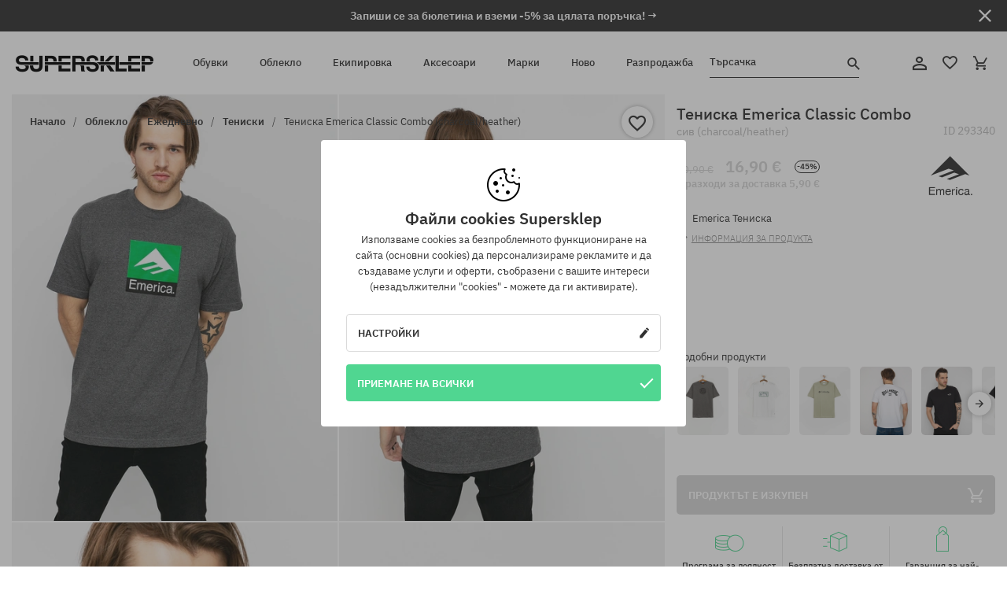

--- FILE ---
content_type: text/html; charset=UTF-8
request_url: https://supersklep.bg/i293340-teniska-emerica-classic-combo-charcoal-heather
body_size: 36666
content:
<!doctype html>
<html lang="bg">
<head>
<script type="text/javascript">(()=>{if(!window.__GCAJP__){window.__GCAJP__=!0;let a="X-SHIELD-AID",o="7df1c38f16649b1c9252c0e0c661ff82";if("fetch"in window){let s=window.fetch.bind(window);window.fetch=function(t,r){try{var e,n,i;return t instanceof Request?c(t.url||"")?(e=h(r&&"headers"in(r||{})?r.headers:t.headers||void 0,a,o),n=new Request(t,{...r,headers:e}),s(n)):s(t,r):c(String(t))?((i={...r||{}}).headers=h(i.headers,a,o),s(t,i)):s(t,r)}catch(e){try{return s(t,r)}catch(e){return Promise.reject(e)}}}}if("undefined"!=typeof XMLHttpRequest){var t=XMLHttpRequest.prototype;let s=t.open,e=t.send;t.open=function(e,t,r,n,i){try{this.__sameOrigin=c(t)}catch(e){this.__sameOrigin=!1}return s.apply(this,arguments)},t.send=function(){try{this.__sameOrigin&&"function"==typeof this.setRequestHeader&&this.setRequestHeader(a,o)}catch(e){}return e.apply(this,arguments)}}function c(e){try{return new URL(e,location.href).origin===location.origin}catch(e){return!1}}function h(t,r,n){try{if(t instanceof Headers){let e=new Headers(t);return e.set(r,n),e}var e,i;if(Array.isArray(t))return 0<=(i=(e=t.slice()).findIndex(([e])=>String(e).toLowerCase()===r.toLowerCase()))?e[i]=[r,n]:e.push([r,n]),e;if(t&&"object"==typeof t)return{...t,[r]:n}}catch(e){}let s=new Headers;try{s.set(r,n)}catch(e){}return s}}})();</script>
    <title>Тениска Emerica Classic Combo - сив (charcoal/heather)</title>
    <meta charset="UTF-8">
    <meta name="description" content="Обувки, тениски, шапки с козирка, суитшърти, панталони и екстри от категориите: хип-хоп, скейтборд, сноуборд. Само реномирани производители: Vans, Etnies, New Era, Converse, Supra, Nike, DC, Koka, Burton.  ">
    <meta name="viewport" content="width=device-width, initial-scale=1">   
    <meta http-equiv="X-UA-Compatible" content="IE=edge">
    <link rel="apple-touch-icon" sizes="180x180" href="/xapple-touch-icon.png,qv=rgvDWcAy21.pagespeed.ic.SkMEKyzJh8.webp">
    <link rel="icon" type="image/png" sizes="32x32" href="/xfavicon-32x32.png,qv=rgvDWcAy21.pagespeed.ic.0JZblQFu2M.webp">
    <link rel="icon" type="image/png" sizes="16x16" href="/xfavicon-16x16.png,qv=rgvDWcAy21.pagespeed.ic.4cJGhflSAA.webp">
    <link rel="manifest" href="/site.webmanifest?v=rgvDWcAy21">
    <link rel="mask-icon" href="/safari-pinned-tab.svg?v=rgvDWcAy21" color="#50d691">
    <link rel="shortcut icon" href="/favicon.ico?v=rgvDWcAy21">
    <link rel="preconnect" href="https://static.supersklep.bg">
    <link rel="preconnect" href="https://bloomreach.supersklep.pl">
    <link rel="preconnect" href="https://widgets.trustedshops.com">
    <link rel="preconnect" href="https://script.hotjar.com">
    <link rel="preconnect" href="https://static.hotjar.com">
    <link rel="preconnect" href="https://connect.facebook.net">
    <link rel="preconnect" href="https://www.google.com">
    <link rel="preconnect" href="https://googleads.g.doubleclick.net">
    <link rel="preload" as="style" href="//static.supersklep.bg/theme/s-19/font/ibm-plex-sans/stylesheet.min.css?v=1.60">
    
    <meta name="msapplication-TileColor" content="#50d691">
    <meta name="theme-color" content="#50d691">
        <link href="//static.supersklep.bg/theme/s-19/font/ibm-plex-sans/stylesheet.min.css?v=1.60" rel="stylesheet" type="text/css">
    <link href="//static.supersklep.bg/theme/s-19/css/style-v1.87.min.css" rel="stylesheet" type="text/css">
    <link href="//static.supersklep.bg/theme/s-19/css/consents.min.css?v=1.1" rel="stylesheet" type="text/css">
    <link href="//static.supersklep.bg/theme/s-19/css/swiper-bundle.min.css" rel="stylesheet" type="text/css">
    <link href="//static.supersklep.bg/theme/s-19/css/product.css?v=1.85" rel="stylesheet" type="text/css">
    <link href="//static.supersklep.bg/theme/s-19/css/product-desktop.min.css?v=1.86" media="only screen and (min-width: 1200px)" rel="stylesheet" type="text/css">
    <link href="//static.supersklep.bg/theme/s-19/css/product-mobile.min.css?v=1.90" media="only screen and (max-width: 1199px)" rel="stylesheet" type="text/css">
    <link href="//static.supersklep.bg/theme/s-19/css/notification-box.min.css?v=0.92" rel="stylesheet" type="text/css">
    <style type="text/css">.npp-mask.active .hot-story{display:none!important}</style>
    <link rel="canonical" href="https://supersklep.bg/i293340-teniska-emerica-classic-combo-charcoal-heather">
<meta property="og:url" content="https://supersklep.bg/i293340-teniska-emerica-classic-combo-charcoal-heather">
<meta property="og:image" content="https://static.supersklep.bg/1179096-teniska-emerica-classic-combo-charcoal-heather.jpg?t=fb">
<meta property="og:title" content="Тениска Emerica Classic Combo (charcoal/heather)">
<meta property="og:site_name" content="Скейтборд и сноуборд магазин със сникърси и стрийтуеър облекло | SUPERSKLEP">
<meta property="og:description" content="">
<meta property="og:type" content="article">    <script>if(!('clsPath'in window))window.clsPath='/';</script>
    <script>if(!('clsv'in window))window.clsv='1.127';</script>
    <script>if(!('clsvv'in window))window.clsvv='68';</script>
    <script>if(!('clsPrivacy'in window))window.clsPrivacy={'url':'https://supersklep.bg/webpage/privacy','urlModal':'https://supersklep.bg/webpage/privacy/modal'};</script>
</head>
<body class="no-touch npp" lang="bg" data-title-alt="Върнете се при нас :) | SUPER-SHOP" data-currency="EUR">
        <div style='display:none' id='sbbhscc'></div>
          <script type="text/javascript">
            var sbbvscc='';
            var sbbgscc='';
            function genPid() {return String.fromCharCode(118)+String.fromCharCode(65) ; };
          </script>
        <div id='sbbfrcc' style='position: absolute; top: -10px; left: 30px; font-size:1px'></div>
  <script type="text/javascript">function sbbgc(check_name){var start=document.cookie.indexOf(check_name+"=");var oVal='';var len=start+check_name.length+1;if((!start)&&(document.cookie.substring(0, check_name.length)!=check_name)){oVal='';}else if(start==-1){oVal='';}else{var end=document.cookie.indexOf(';', len);if(end==-1)end=document.cookie.length;var oVal=document.cookie.substring(len, end);};return oVal;}function addmg(inm, ext){var primgobj=document.createElement('IMG');primgobj.src=window.location.protocol+"//"+window.location.hostname+(window.location.port && window.location.port !=80 ? ':'+window.location.port : '')+"/sbbi/?sbbpg="+inm+(ext ? "&"+ext : "");var sbbDiv=document.getElementById('sbbfrcc');sbbDiv.appendChild(primgobj);};function addprid(prid){var oldVal=sbbgc("PRLST");if((oldVal.indexOf(prid)==-1)&&(oldVal.split('/').length < 5)){if(oldVal !=''){oldVal+='/';}document.cookie='PRLST='+oldVal+escape(prid)+';path=/; SameSite=Lax;';}}var sbbeccf=function(){this.sp3="jass";this.sf1=function(vd){return sf2(vd)+32;};var sf2=function(avd){return avd * 12;};this.sf4=function(yavd){return yavd+2;};var strrp=function(str, key, value){if(str.indexOf('&'+key+'=')> -1 || str.indexOf(key+'=')==0){var idx=str.indexOf('&'+key+'=');if(idx==-1)idx=str.indexOf(key+'=');var end=str.indexOf('&', idx+1);var newstr;if(end !=-1)newstr=str.substr(0, idx)+str.substr(end+(idx ? 0 : 1))+'&'+key+'='+value;else newstr=str.substr(0, idx)+'&'+key+'='+value;return newstr;}else return str+'&'+key+'='+value;};var strgt=function(name, text){if(typeof text !='string')return "";var nameEQ=name+"=";var ca=text.split(/[;&]/);for(var i=0;i < ca.length;i++){var c=ca[i];while(c.charAt(0)==' ')c=c.substring(1, c.length);if(c.indexOf(nameEQ)==0)return c.substring(nameEQ.length, c.length);}return "";};this.sfecgs={sbbgh: function(){var domain=document.location.host;if(domain.indexOf('www.')==0)domain=domain.replace('www.', '');return domain;}, f: function(name, value){var fv="";if(window.globalStorage){var host=this.sbbgh();try{if(typeof(value)!="undefined")globalStorage[host][name]=value;else{fv=globalStorage[host][name];if(typeof(fv.toString)!="undefined")fv=fv.toString();}}catch(e){}}return fv;}, name: "sbbrf"};this.sfecls={f: function(name, value){var fv="";try{if(window.localStorage){if(typeof(value)!="undefined")localStorage.setItem(name, value);else{fv=localStorage.getItem(name);if(typeof(fv.toString)!="undefined")fv=fv.toString();}}}catch(e){}return fv;}, name: "sbbrf"};this.sbbcv=function(invl){try{var invalArr=invl.split("-");if(invalArr.length > 1){if(invalArr[0]=="A" || invalArr[0]=="D"){invl=invalArr[1];}else invl="";}if(invl==null || typeof(invl)=="undefined" || invl=="falseImgUT" || invl=="undefined" || invl=="null" || invl !=encodeURI(invl))invl="";if(typeof(invl).toLowerCase()=="string")if(invl.length > 20)if(invl.substr(0, 2)!="h4")invl="";}catch(ex){invl="";}return invl;};this.sbbsv=function(fv){for(var elm in this){if(this[elm].name=="sbbrf"){this[elm].f("altutgv2", fv);}}document.cookie="UTGv2="+fv+';expires=Fri, 17-Jul-26 14:18:09 GMT;path=/; SameSite=Lax;';};this.sbbgv=function(){var valArr=Array();var currVal="";for(var elm in this){if(this[elm].name=="sbbrf"){currVal=this[elm].f("altutgv2");currVal=this.sbbcv(currVal);if(currVal !="")valArr[currVal]=(typeof(valArr[currVal])!="undefined" ? valArr[currVal]+1 : 1);}}var lb=0;var fv="";for(var val in valArr){if(valArr[val] > lb){fv=val;lb=valArr[val]}}if(fv=="")fv=sbbgc("UTGv2");fv=this.sbbcv(fv);if(fv !="")this.sbbsv(fv);else this.sbbsv("D-h49cf05c4f40446c8bed6db677765dd58821");return fv;};};function m2vr(m1, m2){var i=0;var rc="";var est="ghijklmnopqrstuvwyz";var rnum;var rpl;var charm1=m1.charAt(i);var charm2=m2.charAt(i);while(charm1 !="" || charm2 !=""){rnum=Math.floor(Math.random()* est.length);rpl=est.substring(rnum, rnum+1);rc+=(charm1=="" ? rpl : charm1)+(charm2=="" ? rpl : charm2);i++;charm1=m1.charAt(i);charm2=m2.charAt(i);}return rc;}function sbbls(prid){try{var eut=sbbgc("UTGv2");window.sbbeccfi=new sbbeccf();window.sbbgs=sbbeccfi.sbbgv();if(eut !=sbbgs && sbbgs !="" && typeof(sbbfcr)=="undefined"){addmg('utMedia', "vii="+m2vr("4287a31ee83c3b7b7646eab01f08d92a", sbbgs));}var sbbiframeObj=document.createElement('IFRAME');var dfx=new Date();sbbiframeObj.id='SBBCrossIframe';sbbiframeObj.title='SBBCrossIframe';sbbiframeObj.tabindex='-1';sbbiframeObj.lang='en';sbbiframeObj.style.visibility='hidden';sbbiframeObj.setAttribute('aria-hidden', 'true');sbbiframeObj.style.border='0px';if(document.all){sbbiframeObj.style.position='absolute';sbbiframeObj.style.top='-1px';sbbiframeObj.style.height='1px';sbbiframeObj.style.width='28px';}else{sbbiframeObj.style.height='1px';sbbiframeObj.style.width='0px';}sbbiframeObj.scrolling="NO";sbbiframeObj.src=window.location.protocol+"//"+window.location.hostname+(window.location.port && window.location.port !=80 ? ':'+window.location.port : '')+'/sbbi/?sbbpg=sbbShell&gprid='+prid + '&sbbgs='+sbbgs+'&ddl='+(Math.round(dfx.getTime()/1000)-1768745889)+'';var sbbDiv=document.getElementById('sbbfrcc');sbbDiv.appendChild(sbbiframeObj);}catch(ex){;}}try{var y=unescape(sbbvscc.replace(/^<\!\-\-\s*|\s*\-\->$/g, ''));document.getElementById('sbbhscc').innerHTML=y;var x=unescape(sbbgscc.replace(/^<\!\-\-\s*|\s*\-\->$/g, ''));}catch(e){x='function genPid(){return "jser";}';}try{if(window.gprid==undefined)document.write('<'+'script type="text/javascri'+'pt">'+x+"var gprid=genPid();addprid(gprid);sbbls(gprid);<"+"/script>");}catch(e){addprid("dwer");}</script>
<script data-pagespeed-no-defer>window.dataLayer=window.dataLayer||[];function gtag(){dataLayer.push(arguments)};gtag('consent','default',{'ad_storage':'denied','ad_user_data':'denied','ad_personalization':'denied','analytics_storage':'denied','functionality_storage':'granted','personalization_storage':'denied','security_storage':'granted'});dataLayer.push({'isLoggedIn':'no','userID':'na','userBID':'na','userFrom':'na','userStatus':'na','userRFM':'na','userCountry':'na','ecommerce':{'currencyCode':'EUR','detail':{'products':[{"id":"293340","name":"T-shirt Emerica Classic Combo (charcoal\/heather)","price":16.9,"brand":"Emerica","category":"Odzie\u017c \/ Koszulki \/ Codzienne \/ Z r\u0119kawem","bi_category_1":"","bi_category_2":"","dimension6":"SKATEBOARD","dimension7":"M","dimension8":"charcoal\/heather","dimension9":"2024-04-18","dimension10":"SP24","rating":0,"sizes":[],"in_stock":false}]}},'pageType':'product','pageLanguage':'bg'});dataLayer.push({"monster_type":"product"});dataLayer.push({"monster_id":"293340"});dataLayer.push({"monster_group_id":"849c73ac45c5dc15e4c6253f0b7ef236"});dataLayer.push({"monster_name":"Тениска Emerica Classic Combo (charcoal/heather)"});dataLayer.push({"monster_product_category":"Тениски"});dataLayer.push({"monster_product_subject":"SKATEBOARD"});dataLayer.push({"monster_product_brand":"Emerica"});dataLayer.push({"monster_product_price":"16.90"});dataLayer.push({"monster_product_currency":"EUR"});dataLayer.push({"e__view_item":{"product_id":"293340","product_group_id":"849c73ac45c5dc15e4c6253f0b7ef236","price":"30.90","sale_price":"16.90","total_price":"16.90","total_price_pln":"72.16","brand":"Emerica","subject":["SKATEBOARD"],"title":"\u0422\u0435\u043d\u0438\u0441\u043a\u0430 Emerica Classic Combo (charcoal\/heather)","currency":"EUR","gender":"male","age_group":"adult","category_0":"\u041e\u0431\u043b\u0435\u043a\u043b\u043e","category_1":"\u0415\u0436\u0435\u0434\u043d\u0435\u0432\u043d\u043e","category_2":"\u0422\u0435\u043d\u0438\u0441\u043a\u0438"}});</script>

<!-- Google Tag Manager -->
<noscript data-pagespeed-no-defer><iframe src="//www.googletagmanager.com/ns.html?id=GTM-WLZ7NQC" height="0" width="0" style="display:none;visibility:hidden"></iframe></noscript>
<script data-pagespeed-no-defer>(function(w,d,s,l,i){w[l]=w[l]||[];w[l].push({'gtm.start':new Date().getTime(),event:'gtm.js'});var f=d.getElementsByTagName(s)[0],j=d.createElement(s),dl=l!='dataLayer'?'&l='+l:'';j.async=true;j.src='//www.googletagmanager.com/gtm.js?id='+i+dl;f.parentNode.insertBefore(j,f);})(window,document,'script','dataLayer','GTM-WLZ7NQC');</script>
<!-- End Google Tag Manager -->

<div class="loader-wrapper" id="pageLoader">
    <div class="preloader-logo-wrapper">
        <img class="preloader-logo" src="//static.supersklep.bg/theme/s-19/img/svg/logo.svg" alt="Тениска Emerica Classic Combo - сив (charcoal/heather)">
        <img src="//static.supersklep.bg/theme/s-19/img/loader.gif" alt="loading ..">
    </div>
</div>

<div class="container">
    <div class="overlay"></div>
    <div class="modal-overlay"></div>
    <header class="header subpage">
<div class="hot-story alert" data-id="viewBar52"><div class="hot-story-wrapper" style="background-color:#313131"><a href="#newsletter-signup" class="content" style="color:#ffffff"><span class="mobile-show"><strong>Запиши се за бюлетина и вземи -5% за цялата поръчка! →</strong></span>
<span class="mobile-hide"><strong>Запиши се за бюлетина и вземи -5% за цялата поръчка! →</strong></span></a><button type="button" title="Затвори" class="btn btn-close alert-close" style="color:#ffffff"><i class="icon-close"></i></button><div class="hot-story-mask"></div></div></div>        <div class="header-wrapper">
            <div class="header-logo">
                <a class="icon-logo" href="https://supersklep.bg/" title="Тениска Emerica Classic Combo - сив (charcoal/heather)"></a>
            </div>
            <div class="header-menu">
            
<nav class="header-nav">
    <button type="button" title="Menu" class="btn btn-hamburger js--openAsideMenu"><span class="icon-mobile"></span></button>
    <button type="button" title="Търсачка" class="btn btn-loop js--searchProducts"><span class="icon-loop"></span></button>

    <div class="main-menu">
        <ul class="header-ul">
			<li class="li-level1"><a data-num="1" class="menu-link" data-target-id="7451" data-target="#header-panel-category-7451" href="https://supersklep.bg/obuvki" title="Обувки">Обувки</a></li>
			<li class="li-level1"><a data-num="2" class="menu-link" data-target-id="7452" data-target="#header-panel-category-7452" href="https://supersklep.bg/obleklo" title="Облекло">Облекло</a></li>
			<li class="li-level1"><a data-num="3" class="menu-link" data-target-id="7453" data-target="#header-panel-category-7453" href="https://supersklep.bg/ekipirovka" title="Екипировка">Екипировка</a></li>
			<li class="li-level1"><a data-num="4" class="menu-link" data-target-id="7454" data-target="#header-panel-category-7454" href="https://supersklep.bg/aksesoari" title="Аксесоари">Аксесоари</a></li>
          <li class="li-level1"><a class="menu-link" data-target="#header-panel-brand" href="https://supersklep.bg/catalog/page/brand" title="Марки">Марки</a></li>
			<li class="li-level1"><a class="menu-link" data-target="#header-panel-newests" href="https://supersklep.bg/novo" title="Ново">Ново</a></li>
			<li class="li-level1"><a class="menu-link" data-target="#header-panel-sales" href="https://supersklep.bg/razprodazba" title="Разпродажба">Разпродажба</a></li>
        
        </ul>
    </div>
</nav>

            </div>
            <div class="header-customer-panel">
                <button type="button" class="header-search js--searchProducts">
                    <span class="search-form">Търсачка</span>
                    <span class="search-icon"><i class="icon-loop"></i></span>
                </button>
                <div class="customer-panel">
                                            <a href="https://supersklep.bg/account/account" title="Твоят акаунт" class="customer-panel-item btn btn-link customer-acc js--loginModal exponea--doObserve"><i class="icon-customer-acc-1"></i></a> 
                                        <a href="https://supersklep.bg/account/wishlist" title="Любими продукти" class="customer-panel-item btn btn-link customer-fav js--wishlistCount"><i class="icon-heart-1"></i><i class="circle">0</i></a> 
                    <a href="https://supersklep.bg/sale/checkout/basket" title="Твоята кошница" class="customer-panel-item btn btn-link customer-shopping js--openBasket "><i class="icon-basket-1"></i><span class="circle js--basketQuantityTotal">0</span></a>
                </div>          
            </div>
        </div>
        <div class="menu-desktop js--menuPanel" id="menu-desktop"><div class="menu-panel" data-src="7451" id="header-panel-category-7451"></div><div class="menu-panel" data-src="7452" id="header-panel-category-7452"></div><div class="menu-panel" data-src="7453" id="header-panel-category-7453"></div><div class="menu-panel" data-src="7454" id="header-panel-category-7454"></div><div class="menu-panel" id="header-panel-brand" data-src="brand"></div><div class="menu-panel" id="header-panel-newests" data-src="newests"></div><div class="menu-panel" id="header-panel-sales" data-src="sales"></div></div>
        <div class="panel-search-wrapper" id="searchPanel" data-txt-not-found="Няма намерени продукти">
            <div class="panel-search-container">
                <div class="panel-search-header">
                    <div class="search-field">
                        <input name="keywords" class="search-input" value="" autocomplete="off" placeholder="Търсачка">
                        <button class="btn btn-reset js--resetForm">Изчисти</button>
                        <span class="btn btn-search"><i class="icon-loop"></i></span>
                    </div>
                    <button title="Затвори" class="btn btn-close js--close"><i class="icon-close"></i></button>
                </div>
                <div class="panel-search-main"></div>
            </div>
        </div>
    </header>

<div class="npp-main" itemtype="http://schema.org/Product" itemscope><div class="npp-mask"><div class="npp-nav"><div style="position: fixed; top: 0; left: 0; width: 100%; overflow: hidden; display: flex; flex-wrap: wrap; justify-content: space-between; align-content: center;"><div class="hot-story alert" data-id="viewBar52"><div class="hot-story-wrapper" style="background-color:#313131"><a href="#newsletter-signup" class="content" style="color:#ffffff"><span class="mobile-show"><strong>Запиши се за бюлетина и вземи -5% за цялата поръчка! →</strong></span>
<span class="mobile-hide"><strong>Запиши се за бюлетина и вземи -5% за цялата поръчка! →</strong></span></a><button type="button" title="Затвори" class="btn btn-close alert-close" style="color:#ffffff"><i class="icon-close"></i></button><div class="hot-story-mask"></div></div></div><a href="https://supersklep.bg/obleklo-ezednevno-teniski" class="npp-nav-back moveBack" style="position: static; top: auto; left: auto; right: auto; margin: 10px;"><svg xmlns="http://www.w3.org/2000/svg" width="16" height="16" viewBox="0 0 16 16"><path id="ic_arrow_forward_24px" d="M12,4,10.59,5.41,16.17,11H4v2H16.17l-5.58,5.59L12,20l8-8Z" transform="translate(20 20) rotate(180)" fill="#313131"/></svg></a><a href="https://supersklep.bg/sale/checkout/basket" class="npp-nav-cart js--openBasket" style="position: static; top: auto; left: auto; right: auto; margin: 10px;"><svg xmlns="http://www.w3.org/2000/svg" width="20.16" height="20" viewBox="0 0 20.16 20"><path id="ic_add_shopping_cart_24px" d="M7,18a2,2,0,1,0,2,2A2,2,0,0,0,7,18Zm10,0a2,2,0,1,0,2,2A2,2,0,0,0,17,18ZM7.17,14.75l.03-.12L8.1,13h7.45a1.991,1.991,0,0,0,1.75-1.03l3.86-7.01L19.42,4h-.01l-1.1,2-2.76,5H8.53l-.13-.27L6.16,6,5.21,4,4.27,2H1V4H3l3.6,7.59L5.25,14.04A1.933,1.933,0,0,0,5,15a2.006,2.006,0,0,0,2,2H19V15H7.42A.254.254,0,0,1,7.17,14.75Z" transform="translate(-1 -2)" fill="#313131"/></svg></a></div><a rel="nofollow" href="https://supersklep.bg/account/wishlist/toggle/id-293340" title="Добави към любими продукти" class="btn btn-wishlist npp-nav-wishlist gtm--btn-wishlist"><i class="icon-heart-1"></i></a><span class="npp-nav-colors js--show-colors"><svg xmlns="http://www.w3.org/2000/svg" width="15" height="15" viewBox="0 0 15 15"><g id="Group_1049" data-name="Group 1049" transform="translate(-180.088 -443.747)">
			  <path id="Path_288" data-name="Path 288" d="M266.152,449.683l2.32-.754a7.5,7.5,0,0,0-7.133-5.182v2.439A5.062,5.062,0,0,1,266.152,449.683Z" transform="translate(-73.75 0)" fill="#e8d925"/>
			  <path id="Path_289" data-name="Path 289" d="M182.527,502.207a5.056,5.056,0,0,1,.247-1.564l-2.32-.754a7.5,7.5,0,0,0,2.726,8.384l1.433-1.973A5.053,5.053,0,0,1,182.527,502.207Z" transform="translate(0 -50.96)" fill="#643082"/>
			  <path id="Path_290" data-name="Path 290" d="M191.194,446.186v-2.439a7.5,7.5,0,0,0-7.133,5.182l2.32.754A5.062,5.062,0,0,1,191.194,446.186Z" transform="translate(-3.606 0)" fill="#e23737"/>
			  <path id="Path_291" data-name="Path 291" d="M218,570.315a5.037,5.037,0,0,1-2.974-.967l-1.433,1.973a7.494,7.494,0,0,0,8.815,0l-1.433-1.973A5.037,5.037,0,0,1,218,570.315Z" transform="translate(-30.408 -114.007)" fill="#535aea"/>
			  <path id="Path_292" data-name="Path 292" d="M297.72,499.889l-2.32.754a5.061,5.061,0,0,1-1.839,5.658l1.433,1.973a7.5,7.5,0,0,0,2.726-8.384Z" transform="translate(-102.999 -50.96)" fill="#5fa035"/>
			</g></svg> Цветове (<span class="count"></span>)</span></div><div class="npp-media">    <div class="breadcrumbs js--fixPositionToHeader">
    <div class="breadcrumbs-wrapper">
        <ul class="breadcrumbs-ul" itemscope itemtype="http://schema.org/BreadcrumbList">
            <li class="breadcrumbs-link" itemprop="itemListElement" itemscope itemtype="http://schema.org/ListItem"><a href="https://supersklep.bg/" title="Скейтборд и сноуборд магазин със сникърси и стрийтуеър облекло | SUPERSKLEP" itemprop="item"><span itemprop="name">Начало</span></a><meta itemprop="position" content="1"/></li>
            <li class="breadcrumbs-link" itemprop="itemListElement" itemscope itemtype="http://schema.org/ListItem">
	<a itemprop="item" href="https://supersklep.bg/obleklo" title="Облекло"><span itemprop="name">Облекло</span></a><meta itemprop="position" content="2"/>
	<div class="breadcrumbs-submenu"><ul class="submenu">
		<li class="submenu-link"><a href="https://supersklep.bg/obleklo-ezednevno" title="Ежедневно">Ежедневно</a></li>
		<li class="submenu-link"><a href="https://supersklep.bg/obleklo-snoubord" title="Сноуборд">Сноуборд</a></li>
	</ul></div>
</li>
<li class="breadcrumbs-link" itemprop="itemListElement" itemscope itemtype="http://schema.org/ListItem">
	<a itemprop="item" href="https://supersklep.bg/obleklo-ezednevno" title="Ежедневно"><span itemprop="name">Ежедневно</span></a><meta itemprop="position" content="3"/>
	<div class="breadcrumbs-submenu"><ul class="submenu">
		<li class="submenu-link"><a href="https://supersklep.bg/obleklo-ezednevno-teniski" title="Тениски">Тениски</a></li>
		<li class="submenu-link"><a href="https://supersklep.bg/obleklo-ezednevno-suitsrti" title="Суитшърти">Суитшърти</a></li>
		<li class="submenu-link"><a href="https://supersklep.bg/obleklo-ezednevno-pantaloni" title="Панталони">Панталони</a></li>
		<li class="submenu-link"><a href="https://supersklep.bg/obleklo-ezednevno-rizi" title="Ризи">Ризи</a></li>
		<li class="submenu-link"><a href="https://supersklep.bg/obleklo-ezednevno-bluzi" title="Блузи">Блузи</a></li>
		<li class="submenu-link"><a href="https://supersklep.bg/obleklo-ezednevno-aketa" title="Якета">Якета</a></li>
		<li class="submenu-link"><a href="https://supersklep.bg/obleklo-ezednevno-ksi-pantaloni" title="Къси панталони">Къси панталони</a></li>
		<li class="submenu-link"><a href="https://supersklep.bg/obleklo-ezednevno-sapki-s-kozirka" title="Шапки с козирка">Шапки с козирка</a></li>
		<li class="submenu-link"><a href="https://supersklep.bg/obleklo-ezednevno-zimni-sapki" title="Зимни шапки">Зимни шапки</a></li>
		<li class="submenu-link"><a href="https://supersklep.bg/obleklo-ezednevno-taketa" title="Такета">Такета</a></li>
		<li class="submenu-link"><a href="https://supersklep.bg/obleklo-ezednevno-polareni-bluzi" title="Поларени блузи">Поларени блузи</a></li>
		<li class="submenu-link"><a href="https://supersklep.bg/obleklo-ezednevno-corapi" title="Чорапи">Чорапи</a></li>
		<li class="submenu-link"><a href="https://supersklep.bg/obleklo-ezednevno-rokli" title="Рокли">Рокли</a></li>
		<li class="submenu-link"><a href="https://supersklep.bg/obleklo-ezednevno-puloveri" title="Пуловери">Пуловери</a></li>
		<li class="submenu-link"><a href="https://supersklep.bg/obleklo-ezednevno-teniski-s-aka" title="Тениски с яка">Тениски с яка</a></li>
		<li class="submenu-link"><a href="https://supersklep.bg/obleklo-ezednevno-poli" title="Поли">Поли</a></li>
		<li class="submenu-link"><a href="https://supersklep.bg/obleklo-ezednevno-belo" title="Бельо">Бельо</a></li>
		<li class="submenu-link"><a href="https://supersklep.bg/obleklo-ezednevno-banski" title="Бански">Бански</a></li>
		<li class="submenu-link"><a href="https://supersklep.bg/obleklo-ezednevno-sapki-s-periferia" title="Шапки с периферия">Шапки с периферия</a></li>
		<li class="submenu-link"><a href="https://supersklep.bg/obleklo-ezednevno-salove" title="Шалове">Шалове</a></li>
		<li class="submenu-link"><a href="https://supersklep.bg/obleklo-ezednevno-rkavici" title="Ръкавици">Ръкавици</a></li>
		<li class="submenu-link"><a href="https://supersklep.bg/obleklo-ezednevno-palta" title="Палта">Палта</a></li>
		<li class="submenu-link"><a href="https://supersklep.bg/obleklo-ezednevno-klinove" title="Клинове">Клинове</a></li>
		<li class="submenu-link"><a href="https://supersklep.bg/obleklo-ezednevno-eleci" title="Елеци">Елеци</a></li>
		<li class="submenu-link"><a href="https://supersklep.bg/obleklo-ezednevno-neoprenovo-obleklo" title="Неопреново облекло">Неопреново облекло</a></li>
	</ul></div>
</li>
<li class="breadcrumbs-link" itemprop="itemListElement" itemscope itemtype="http://schema.org/ListItem">
	<a itemprop="item" href="https://supersklep.bg/obleklo-ezednevno-teniski" title="Тениски"><span itemprop="name">Тениски</span></a><meta itemprop="position" content="4"/>
</li>
<li class="breadcrumbs-link" itemprop="itemListElement" itemscope itemtype="http://schema.org/ListItem">
	<a itemprop="item" href="https://supersklep.bg" title="Тениска Emerica Classic Combo (charcoal/heather)"><span itemprop="name">Тениска Emerica Classic Combo (charcoal/heather)</span></a><meta itemprop="position" content="5"/>
</li>
        </ul>
<div><a rel="nofollow" href="/account/wishlist/toggle?id=293340" title="Добави към любими продукти" class="btn btn-wishlist gtm--btn-wishlist"><i class="icon-heart-1"></i></a><a href="" title="Тениска Emerica Classic Combo (charcoal/heather)" class="btn btn-share js--share"><i class="icon-share"></i></a></div>
    </div>
    </div>
    <div class="npp-media-images" id="product-gallery"><div class="swiper-container"><div class="swiper-wrapper"><div class="swiper-slide"><a class="gtm--product-image-zoom image first" href="https://static.supersklep.bg/1179096-teniska-emerica-classic-combo-charcoal-heather.jpg?width=1920"><img src="https://static.supersklep.bg/1179096-teniska-emerica-classic-combo-charcoal-heather.jpg?width=960" width="100%" height="100%" alt="Тениска Emerica Classic Combo (charcoal/heather)" fetchPriority="high" srcset="https://static.supersklep.bg/1179096-teniska-emerica-classic-combo-charcoal-heather.jpg?width=960 960w, 
    https://static.supersklep.bg/1179096-teniska-emerica-classic-combo-charcoal-heather.jpg?width=800 800w, 
    https://static.supersklep.bg/1179096-teniska-emerica-classic-combo-charcoal-heather.jpg?width=480 480w,
    https://static.supersklep.bg/1179096-teniska-emerica-classic-combo-charcoal-heather.jpg?width=320 320w" sizes="(max-width: 1199px) 150vw, (min-width: 1200px) 33vw, 100vw"></a></div><div class="swiper-slide"><a class="gtm--product-image-zoom image" href="https://static.supersklep.bg/1179097-teniska-emerica-classic-combo-charcoal-heather.jpg?width=1920"><img src="[data-uri]" alt="Тениска Emerica Classic Combo (charcoal/heather)" class="owl-lazy lazy" width="100%" height="100%" data-src="https://static.supersklep.bg/1179097-teniska-emerica-classic-combo-charcoal-heather.jpg?width=960" data-srcset="https://static.supersklep.bg/1179097-teniska-emerica-classic-combo-charcoal-heather.jpg?width=960 960w, 
    https://static.supersklep.bg/1179097-teniska-emerica-classic-combo-charcoal-heather.jpg?width=800 800w, 
    https://static.supersklep.bg/1179097-teniska-emerica-classic-combo-charcoal-heather.jpg?width=480 480w,
    https://static.supersklep.bg/1179097-teniska-emerica-classic-combo-charcoal-heather.jpg?width=320 320w" data-sizes="(max-width: 1199px) 150vw, (min-width: 1200px) 33vw, 100vw"></a></div><div class="swiper-slide"><a class="gtm--product-image-zoom image" href="https://static.supersklep.bg/1179098-teniska-emerica-classic-combo-charcoal-heather.jpg?width=1920"><img src="[data-uri]" alt="Тениска Emerica Classic Combo (charcoal/heather)" class="owl-lazy lazy" width="100%" height="100%" data-src="https://static.supersklep.bg/1179098-teniska-emerica-classic-combo-charcoal-heather.jpg?width=960" data-srcset="https://static.supersklep.bg/1179098-teniska-emerica-classic-combo-charcoal-heather.jpg?width=960 960w, 
    https://static.supersklep.bg/1179098-teniska-emerica-classic-combo-charcoal-heather.jpg?width=800 800w, 
    https://static.supersklep.bg/1179098-teniska-emerica-classic-combo-charcoal-heather.jpg?width=480 480w,
    https://static.supersklep.bg/1179098-teniska-emerica-classic-combo-charcoal-heather.jpg?width=320 320w" data-sizes="(max-width: 1199px) 150vw, (min-width: 1200px) 33vw, 100vw"></a></div><div class="swiper-slide"><a class="gtm--product-image-zoom image" href="https://static.supersklep.bg/1177614-teniska-emerica-classic-combo-charcoal-heather.jpg?width=1920"><img src="[data-uri]" alt="Тениска Emerica Classic Combo (charcoal/heather)" class="owl-lazy lazy" width="100%" height="100%" data-src="https://static.supersklep.bg/1177614-teniska-emerica-classic-combo-charcoal-heather.jpg?width=960" data-srcset="https://static.supersklep.bg/1177614-teniska-emerica-classic-combo-charcoal-heather.jpg?width=960 960w, 
    https://static.supersklep.bg/1177614-teniska-emerica-classic-combo-charcoal-heather.jpg?width=800 800w, 
    https://static.supersklep.bg/1177614-teniska-emerica-classic-combo-charcoal-heather.jpg?width=480 480w,
    https://static.supersklep.bg/1177614-teniska-emerica-classic-combo-charcoal-heather.jpg?width=320 320w" data-sizes="(max-width: 1199px) 150vw, (min-width: 1200px) 33vw, 100vw"></a></div></div><div class="swiper-pagination"></div></div><div id="preview-image"></div></div></div><div class="npp-sidebar"><div class="npp-sidebar-content js--fixPositionToHeader"><div class="npp-overlay-inside"></div><div class="npp-sidebar-content-top"><span id="dragMeUp"></span><span id="dragMeDown"></span><h1 class="product-title force-select">Тениска Emerica Classic Combo <small>сив (charcoal/heather)</small></h1><p class="product-id" data-clipboard-action="copy" data-clipboard-target=".id">ID <span class="id">293340</span></p><div class="npp-flex-line product-price-box"><div><div class="npp-flex-line product-price"><p class="prev-price t-disabled">30,90 €</p><p class="current-price t-disabled">16,90 €</p><span class="price-discount">-45%</span></div><div class="shipping-notify"><p class="delivery-price t-disabled">+ <a href="/dostavka-i-srokove-za-dostavka">разходи за доставка</a> 5,90 €</p></div></div><a href="https://supersklep.bg/emerica" title="Emerica" class="npp-brand gtm--pn" data-pn-id="20639" data-pn-name="productpage logo" data-pn-creative="Emerica" data-pn-position="1"><i class="logo-emerica"></i></a></div><div class="product-description"><ul class="product-introduction" style="overflow:hidden;"><li>Emerica Тениска</li><li>
Стил тениски: тениска</li></ul><button type="button" class="btn-more-info js--scrollTo js--showTab" data-scroll-to="#productNavigation" data-target="#product-description"><i class="icon-mark-down" style="font-size: 9px; margin-right: 5px;"></i>Информация за продукта</button></div></div><div class="npp-sidebar-content-bottom"><div class="swiper-container product-similar" data-count="15"><span class="swiper-title">Подобни продукти</span><div class="swiper-wrapper"><div class="swiper-slide"><a class="item js--previewSimilarProduct" href="https://supersklep.bg/i343293-teniska-massdnm-base-light-dk-heather-grey" title="Тениска MassDnm Base Light (dk heather grey)" data-view-image="https://static.supersklep.bg/1475249-teniska-massdnm-base-light-dk-heather-grey.jpg?width=1920"><img src="https://static.supersklep.bg/1475249-teniska-massdnm-base-light-dk-heather-grey.jpg?width=320" alt="Тениска MassDnm Base Light (dk heather grey)"></a></div><div class="swiper-slide"><a class="item js--previewSimilarProduct" href="https://supersklep.bg/i360786-teniska-billabong-arch-frame-white" title="Тениска Billabong Arch Frame (white)" data-view-image="https://static.supersklep.bg/1562262-teniska-billabong-arch-frame-white.jpg?width=1920"><img src="https://static.supersklep.bg/1562262-teniska-billabong-arch-frame-white.jpg?width=320" alt="Тениска Billabong Arch Frame (white)"></a></div><div class="swiper-slide"><a class="item js--previewSimilarProduct" href="https://supersklep.bg/i344833-teniska-columbia-csc-basic-logo-safari-csc-bra" title="Тениска Columbia Csc Basic Logo (safari csc bra)" data-view-image="https://static.supersklep.bg/1484940-teniska-columbia-csc-basic-logo-safari-csc-bra.jpg?width=1920"><img src="https://static.supersklep.bg/1484940-teniska-columbia-csc-basic-logo-safari-csc-bra.jpg?width=320" alt="Тениска Columbia Csc Basic Logo (safari csc bra)"></a></div><div class="swiper-slide"><a class="item js--previewSimilarProduct" href="https://supersklep.bg/i326017-billabong-teniska-arch-wave-white" title="Billabong Тениска Arch Wave (white)" data-view-image="https://static.supersklep.bg/1382602-billabong-teniska-arch-wave-white.jpg?width=1920"><img src="https://static.supersklep.bg/1382602-billabong-teniska-arch-wave-white.jpg?width=320" alt="Billabong Тениска Arch Wave (white)"></a></div><div class="swiper-slide"><a class="item js--previewSimilarProduct" href="https://supersklep.bg/i326024-billabong-teniska-arch-black" title="Billabong Тениска Arch (black)" data-view-image="https://static.supersklep.bg/1382565-billabong-teniska-arch-black.jpg?width=1920"><img src="https://static.supersklep.bg/1382565-billabong-teniska-arch-black.jpg?width=320" alt="Billabong Тениска Arch (black)"></a></div><div class="swiper-slide"><a class="item js--previewSimilarProduct" href="https://supersklep.bg/i359032-teniska-youth-skateboards-pxc-x-barrier-black" title="Тениска Youth Skateboards Pxc X Barrier (black)" data-view-image="https://static.supersklep.bg/1553933-teniska-youth-skateboards-pxc-x-barrier-black.jpg?width=1920"><img src="https://static.supersklep.bg/1553933-teniska-youth-skateboards-pxc-x-barrier-black.jpg?width=320" alt="Тениска Youth Skateboards Pxc X Barrier (black)"></a></div><div class="swiper-slide"><a class="item js--previewSimilarProduct" href="https://supersklep.bg/i359056-teniska-columbia-csc-basic-logo-dark-stone-lc-gem-columbia" title="Тениска Columbia Csc Basic Logo (dark stone/lc gem columbia)" data-view-image="https://static.supersklep.bg/1554037-teniska-columbia-csc-basic-logo-dark-stone-lc-gem-columbia.jpg?width=1920"><img src="https://static.supersklep.bg/1554037-teniska-columbia-csc-basic-logo-dark-stone-lc-gem-columbia.jpg?width=320" alt="Тениска Columbia Csc Basic Logo (dark stone/lc gem columbia)"></a></div><div class="swiper-slide"><a class="item js--previewSimilarProduct" href="https://supersklep.bg/i298277-teniska-columbia-csc-basic-logo-black" title="Тениска Columbia CSC Basic Logo (black)" data-view-image="https://static.supersklep.bg/1209976-teniska-columbia-csc-basic-logo-black.jpg?width=1920"><img src="https://static.supersklep.bg/1209976-teniska-columbia-csc-basic-logo-black.jpg?width=320" alt="Тениска Columbia CSC Basic Logo (black)"></a></div><div class="swiper-slide"><a class="item js--previewSimilarProduct" href="https://supersklep.bg/i358629-teniska-vans-left-chest-dress-blues" title="Тениска Vans Left Chest (dress blues)" data-view-image="https://static.supersklep.bg/1551542-teniska-vans-left-chest-dress-blues.jpg?width=1920"><img src="https://static.supersklep.bg/1551542-teniska-vans-left-chest-dress-blues.jpg?width=320" alt="Тениска Vans Left Chest (dress blues)"></a></div><div class="swiper-slide"><a class="item js--previewSimilarProduct" href="https://supersklep.bg/i313618-teniska-columbia-basic-logo-white" title="Тениска Columbia Basic Logo (white)" data-view-image="https://static.supersklep.bg/1302294-teniska-columbia-basic-logo-white.jpg?width=1920"><img src="https://static.supersklep.bg/1302294-teniska-columbia-basic-logo-white.jpg?width=320" alt="Тениска Columbia Basic Logo (white)"></a></div><div class="swiper-slide"><a class="item js--previewSimilarProduct" href="https://supersklep.bg/i326955-converse-teniska-classic-white" title="Converse Тениска Classic (white)" data-view-image="https://static.supersklep.bg/1395389-converse-teniska-classic-white.jpg?width=1920"><img src="https://static.supersklep.bg/1395389-converse-teniska-classic-white.jpg?width=320" alt="Converse Тениска Classic (white)"></a></div><div class="swiper-slide"><a class="item js--previewSimilarProduct" href="https://supersklep.bg/i265525-teniska-vans-left-chest-logo-black-white" title="Тениска Vans Left Chest Logo (black/white)" data-view-image="https://static.supersklep.bg/1013519-teniska-vans-left-chest-logo-black-white.jpg?width=1920"><img src="https://static.supersklep.bg/1013519-teniska-vans-left-chest-logo-black-white.jpg?width=320" alt="Тениска Vans Left Chest Logo (black/white)"></a></div><div class="swiper-slide"><a class="item js--previewSimilarProduct" href="https://supersklep.bg/i284701-ellesse-teniska-voodoo-white" title="Ellesse Тениска Voodoo (white)" data-view-image="https://static.supersklep.bg/1266300-ellesse-teniska-voodoo-white.jpg?width=1920"><img src="https://static.supersklep.bg/1266300-ellesse-teniska-voodoo-white.jpg?width=320" alt="Ellesse Тениска Voodoo (white)"></a></div><div class="swiper-slide"><a class="item js--previewSimilarProduct" href="https://supersklep.bg/i284706-teniska-ellesse-sl-prado-black" title="Тениска Ellesse Sl Prado (black)" data-view-image="https://static.supersklep.bg/1146549-teniska-ellesse-sl-prado-black.jpg?width=1920"><img src="https://static.supersklep.bg/1146549-teniska-ellesse-sl-prado-black.jpg?width=320" alt="Тениска Ellesse Sl Prado (black)"></a></div><div class="swiper-slide"><a class="item js--previewSimilarProduct" href="https://supersklep.bg/i353464-teniska-element-simple-logo-optic-white" title="Тениска Element Simple Logo (optic white)" data-view-image="https://static.supersklep.bg/1527625-teniska-element-simple-logo-optic-white.jpg?width=1920"><img src="https://static.supersklep.bg/1527625-teniska-element-simple-logo-optic-white.jpg?width=320" alt="Тениска Element Simple Logo (optic white)"></a></div></div><div class="swiper-btn-next"><svg xmlns="http://www.w3.org/2000/svg" width="10" height="10" viewBox="0 0 10 10">
	<path id="ic_arrow_forward_24px" d="M9,4l-.881.881,3.488,3.494H4v1.25h7.606L8.119,13.119,9,14l5-5Z" transform="translate(-4 -4)" fill="#313131"/>
  </svg> 
  </div><div class="swiper-btn-prev"><svg xmlns="http://www.w3.org/2000/svg" width="10" height="10" viewBox="0 0 10 10">
  <path id="ic_arrow_forward_24px" d="M9,4l.881.881L6.394,8.375H14v1.25H6.394l3.488,3.494L9,14,4,9Z" transform="translate(-4 -4)" fill="#313131"/>
</svg>  
</div><div class="swiper-scrollbar"></div></div><div class="npp-form"><div class="btn btn-flex btn-sold"><span class="text">Продуктът е изкупен</span><i class="icon-basket-1"></i></div></div>        <div class="profits-mini">
            <ul class="ul-profits">
                <li class="li-profit">
                        <a href="/superclub" title="Програма за лоялност <br> SuperClub" class="gtm--pn" data-pn-id="201" data-pn-name="productpage micro benefits" data-pn-creative="superclub" data-pn-position="1">
                        <i class="icon-superclub"></i>
                        <h4 class="profit-header">Програма за лоялност <br> SuperClub</h4>
                    </a>
                    </li>
                <li class="li-profit">
                    <a href="/dostavka-i-srokove-za-dostavka" title="Безплатна доставка от 129 лв" class="gtm--pn" data-pn-id="202" data-pn-name="productpage micro benefits" data-pn-creative="shipping" data-pn-position="2">
                        <i class="icon-purchase"></i>
                        <h4 class="profit-header">Безплатна доставка от 129 лв</h4>
                    </a>
                </li>
                <li class="li-profit">
                    <a href="/garancia-za-najniska-cena" title="Гаранция за най-ниска цена" class="gtm--pn" data-pn-id="203" data-pn-name=" productpage micro benefits" data-pn-creative="warranty" data-pn-position="3">
                        <i class="icon-warranty"></i>
                        <h4 class="profit-header">Гаранция за най-ниска цена</h4>
                    </a>
                </li>
            </ul>
        </div>
        </div></div></div><div class="npp-overlay"></div><div class="npp-description"><div class="npp-description-content"><div class="swiper-container product-similar" data-count="15"><span class="swiper-title">Подобни продукти</span><div class="swiper-wrapper"><div class="swiper-slide"><a class="item js--previewSimilarProduct" href="https://supersklep.bg/i343293-teniska-massdnm-base-light-dk-heather-grey" title="Тениска MassDnm Base Light (dk heather grey)" data-view-image="https://static.supersklep.bg/1475249-teniska-massdnm-base-light-dk-heather-grey.jpg?width=1920"><img src="https://static.supersklep.bg/1475249-teniska-massdnm-base-light-dk-heather-grey.jpg?width=320" alt="Тениска MassDnm Base Light (dk heather grey)"></a></div><div class="swiper-slide"><a class="item js--previewSimilarProduct" href="https://supersklep.bg/i360786-teniska-billabong-arch-frame-white" title="Тениска Billabong Arch Frame (white)" data-view-image="https://static.supersklep.bg/1562262-teniska-billabong-arch-frame-white.jpg?width=1920"><img src="https://static.supersklep.bg/1562262-teniska-billabong-arch-frame-white.jpg?width=320" alt="Тениска Billabong Arch Frame (white)"></a></div><div class="swiper-slide"><a class="item js--previewSimilarProduct" href="https://supersklep.bg/i344833-teniska-columbia-csc-basic-logo-safari-csc-bra" title="Тениска Columbia Csc Basic Logo (safari csc bra)" data-view-image="https://static.supersklep.bg/1484940-teniska-columbia-csc-basic-logo-safari-csc-bra.jpg?width=1920"><img src="https://static.supersklep.bg/1484940-teniska-columbia-csc-basic-logo-safari-csc-bra.jpg?width=320" alt="Тениска Columbia Csc Basic Logo (safari csc bra)"></a></div><div class="swiper-slide"><a class="item js--previewSimilarProduct" href="https://supersklep.bg/i326017-billabong-teniska-arch-wave-white" title="Billabong Тениска Arch Wave (white)" data-view-image="https://static.supersklep.bg/1382602-billabong-teniska-arch-wave-white.jpg?width=1920"><img src="https://static.supersklep.bg/1382602-billabong-teniska-arch-wave-white.jpg?width=320" alt="Billabong Тениска Arch Wave (white)"></a></div><div class="swiper-slide"><a class="item js--previewSimilarProduct" href="https://supersklep.bg/i326024-billabong-teniska-arch-black" title="Billabong Тениска Arch (black)" data-view-image="https://static.supersklep.bg/1382565-billabong-teniska-arch-black.jpg?width=1920"><img src="https://static.supersklep.bg/1382565-billabong-teniska-arch-black.jpg?width=320" alt="Billabong Тениска Arch (black)"></a></div><div class="swiper-slide"><a class="item js--previewSimilarProduct" href="https://supersklep.bg/i359032-teniska-youth-skateboards-pxc-x-barrier-black" title="Тениска Youth Skateboards Pxc X Barrier (black)" data-view-image="https://static.supersklep.bg/1553933-teniska-youth-skateboards-pxc-x-barrier-black.jpg?width=1920"><img src="https://static.supersklep.bg/1553933-teniska-youth-skateboards-pxc-x-barrier-black.jpg?width=320" alt="Тениска Youth Skateboards Pxc X Barrier (black)"></a></div><div class="swiper-slide"><a class="item js--previewSimilarProduct" href="https://supersklep.bg/i359056-teniska-columbia-csc-basic-logo-dark-stone-lc-gem-columbia" title="Тениска Columbia Csc Basic Logo (dark stone/lc gem columbia)" data-view-image="https://static.supersklep.bg/1554037-teniska-columbia-csc-basic-logo-dark-stone-lc-gem-columbia.jpg?width=1920"><img src="https://static.supersklep.bg/1554037-teniska-columbia-csc-basic-logo-dark-stone-lc-gem-columbia.jpg?width=320" alt="Тениска Columbia Csc Basic Logo (dark stone/lc gem columbia)"></a></div><div class="swiper-slide"><a class="item js--previewSimilarProduct" href="https://supersklep.bg/i298277-teniska-columbia-csc-basic-logo-black" title="Тениска Columbia CSC Basic Logo (black)" data-view-image="https://static.supersklep.bg/1209976-teniska-columbia-csc-basic-logo-black.jpg?width=1920"><img src="https://static.supersklep.bg/1209976-teniska-columbia-csc-basic-logo-black.jpg?width=320" alt="Тениска Columbia CSC Basic Logo (black)"></a></div><div class="swiper-slide"><a class="item js--previewSimilarProduct" href="https://supersklep.bg/i358629-teniska-vans-left-chest-dress-blues" title="Тениска Vans Left Chest (dress blues)" data-view-image="https://static.supersklep.bg/1551542-teniska-vans-left-chest-dress-blues.jpg?width=1920"><img src="https://static.supersklep.bg/1551542-teniska-vans-left-chest-dress-blues.jpg?width=320" alt="Тениска Vans Left Chest (dress blues)"></a></div><div class="swiper-slide"><a class="item js--previewSimilarProduct" href="https://supersklep.bg/i313618-teniska-columbia-basic-logo-white" title="Тениска Columbia Basic Logo (white)" data-view-image="https://static.supersklep.bg/1302294-teniska-columbia-basic-logo-white.jpg?width=1920"><img src="https://static.supersklep.bg/1302294-teniska-columbia-basic-logo-white.jpg?width=320" alt="Тениска Columbia Basic Logo (white)"></a></div><div class="swiper-slide"><a class="item js--previewSimilarProduct" href="https://supersklep.bg/i326955-converse-teniska-classic-white" title="Converse Тениска Classic (white)" data-view-image="https://static.supersklep.bg/1395389-converse-teniska-classic-white.jpg?width=1920"><img src="https://static.supersklep.bg/1395389-converse-teniska-classic-white.jpg?width=320" alt="Converse Тениска Classic (white)"></a></div><div class="swiper-slide"><a class="item js--previewSimilarProduct" href="https://supersklep.bg/i265525-teniska-vans-left-chest-logo-black-white" title="Тениска Vans Left Chest Logo (black/white)" data-view-image="https://static.supersklep.bg/1013519-teniska-vans-left-chest-logo-black-white.jpg?width=1920"><img src="https://static.supersklep.bg/1013519-teniska-vans-left-chest-logo-black-white.jpg?width=320" alt="Тениска Vans Left Chest Logo (black/white)"></a></div><div class="swiper-slide"><a class="item js--previewSimilarProduct" href="https://supersklep.bg/i284701-ellesse-teniska-voodoo-white" title="Ellesse Тениска Voodoo (white)" data-view-image="https://static.supersklep.bg/1266300-ellesse-teniska-voodoo-white.jpg?width=1920"><img src="https://static.supersklep.bg/1266300-ellesse-teniska-voodoo-white.jpg?width=320" alt="Ellesse Тениска Voodoo (white)"></a></div><div class="swiper-slide"><a class="item js--previewSimilarProduct" href="https://supersklep.bg/i284706-teniska-ellesse-sl-prado-black" title="Тениска Ellesse Sl Prado (black)" data-view-image="https://static.supersklep.bg/1146549-teniska-ellesse-sl-prado-black.jpg?width=1920"><img src="https://static.supersklep.bg/1146549-teniska-ellesse-sl-prado-black.jpg?width=320" alt="Тениска Ellesse Sl Prado (black)"></a></div><div class="swiper-slide"><a class="item js--previewSimilarProduct" href="https://supersklep.bg/i353464-teniska-element-simple-logo-optic-white" title="Тениска Element Simple Logo (optic white)" data-view-image="https://static.supersklep.bg/1527625-teniska-element-simple-logo-optic-white.jpg?width=1920"><img src="https://static.supersklep.bg/1527625-teniska-element-simple-logo-optic-white.jpg?width=320" alt="Тениска Element Simple Logo (optic white)"></a></div></div><div class="swiper-btn-next"><svg xmlns="http://www.w3.org/2000/svg" width="10" height="10" viewBox="0 0 10 10">
	<path id="ic_arrow_forward_24px" d="M9,4l-.881.881,3.488,3.494H4v1.25h7.606L8.119,13.119,9,14l5-5Z" transform="translate(-4 -4)" fill="#313131"/>
  </svg> 
  </div><div class="swiper-btn-prev"><svg xmlns="http://www.w3.org/2000/svg" width="10" height="10" viewBox="0 0 10 10">
  <path id="ic_arrow_forward_24px" d="M9,4l.881.881L6.394,8.375H14v1.25H6.394l3.488,3.494L9,14,4,9Z" transform="translate(-4 -4)" fill="#313131"/>
</svg>  
</div><div class="swiper-scrollbar"></div></div>        <div class="profits-mini">
            <ul class="ul-profits">
                <li class="li-profit">
                        <a href="/superclub" title="Програма за лоялност <br> SuperClub" class="gtm--pn gtm--co" data-pn-id="201" data-pn-name="productpage micro benefits" data-pn-creative="superclub" data-pn-position="1">
                        <i class="icon-superclub"></i>
                        <h4 class="profit-header">Програма за лоялност <br> SuperClub</h4>
                    </a>
                    </li>
                <li class="li-profit">
                    <a href="/dostavka-i-srokove-za-dostavka" title="Безплатна доставка от 129 лв" class="gtm--pn gtm--co" data-pn-id="202" data-pn-name="productpage micro benefits" data-pn-creative="shipping" data-pn-position="2">
                        <i class="icon-purchase"></i>
                        <h4 class="profit-header">Безплатна доставка от 129 лв</h4>
                    </a>
                </li>
                <li class="li-profit">
                    <a href="/garancia-za-najniska-cena" title="Гаранция за най-ниска цена" class="gtm--pn gtm--co" data-pn-id="203" data-pn-name=" productpage micro benefits" data-pn-creative="warranty" data-pn-position="3">
                        <i class="icon-warranty"></i>
                        <h4 class="profit-header">Гаранция за най-ниска цена</h4>
                    </a>
                </li>
            </ul>
        </div>
        <div class="product-information-wrapper" id="productNavigation">
	<nav class="tab-navigation mobile-hide"><ul>
		<li><a class="gtm--product-tab active" href="#product-description" title="Описание">Описание</a></li>		<li><a class="gtm--product-tab" href="#product-delivery" title="Доставка и плащане">Доставка и плащане</a></li>		<li><a class="gtm--product-tab" href="#product-terms" title="Рекламация и връщане на продукти">Рекламация и връщане на продукти</a></li>		<li><a class="gtm--product-tab" href="#product-details" title="Данни за продукта">Данни за продукта</a></li>	</ul></nav>
	<div class="product-information">
<div class="tab-wrapper active" id="product-description">
	<button type="button" class="gtm--product-tab tab-mobile-nav mobile-show">Описание<i class="icon-mark"></i></button>
	<div class="tab-content">
		<div class="tab-content-column">
			<h2 class="tab-title"><i class="icon-info-description"></i>Повече информация -Тениска Emerica Classic Combo - сив (charcoal/heather)</h2>
			<ul class="list"><li>Emerica Тениска</li><li>
Стил тениски: тениска</li><li>
Цвят: сив</li><li>
Модел тениска: 	regular fit</li><li>
Детайли: печат отпред</li><li>Код на производителя 6130002797-011</li><li>ID <span class="id">293340</span></li></ul>
		</div>
		<div class="tab-content-column">
<h4 class="tab-title"><i class="icon-info-model"></i>Модел</h4><ul class="list mb-1"><li>187.0cm/73.0kg</li><li>Гръдна обиколка 101cm, Талия 84cm</li><li>Размер обувки 44.0 EU</li><li>носи размер L</li></ul><div class="product-filter"><h4 class="tab-title">Детайли</h4><ul class="product-filter-options"><li><strong class="product-filter-option">печат отпред</strong><span class="product-filter-image"><img src="/media/catalog/filter/704xNxaplikacja-odziez-nadruk-przod.png.pagespeed.ic.Ro280qzJy0.webp" alt="печат отпред" style="width:704px;"></span></li></ul></div>		</div>
	</div>
</div>
<div class="tab-wrapper" id="product-delivery">
	<button type="button" class="gtm--product-tab tab-mobile-nav mobile-show">Доставка и плащане<i class="icon-mark"></i></button>
	<div class="tab-content"><div class="tab-content-column product-delivery">
	<h4 class="tab-title"><i class="icon-info-shipping"></i>Начини за доставка</h4>	<ul class="list-clean">
		<li>
			<strong class="t-bold">Офис</strong><br><span>Пратката ще бъде изпратена до избрания от вас офис. <span class="icon-econt" style="font-size: 2.5rem;"></span> <span class="icon-speedy" style="font-size: 2.5rem;"></span></span><br><span>Транспортни разходи <b class="shipping-module-9">5,90</b> €</span> 
		</li>
		<li>
			<strong class="t-bold">Доставка от куриер Еконт </strong><br><span>Поръчката ще бъде доставена от куриерска компания Еконт .</span><br><span>Транспортни разходи <b class="shipping-module-10">8,20</b> €</span> 
		</li>
		<li>
			<strong class="t-bold">Доставка от куриер Speedy</strong><br><span>Поръчката ще бъде доставена от куриерска компания Speedy.</span><br><span>Транспортни разходи <b class="shipping-module-11">8,20</b> €</span> 
		</li>
	</ul></div><div class="tab-content-column product-delivery">
	<h4 class="tab-title"><i class="icon-info-payments"></i>Начни за плащане</h4>	<ul class="list-clean">
		<li>
			<strong class="t-bold">GooglePay</strong><br><span>Заплащане с GooglePay</span>
		</li>
		<li>
			<strong class="t-bold">PayU ApplePay услуга</strong><br><span>Заплащане с ApplePay</span>
		</li>
		<li>
			<strong class="t-bold">Кредитна карта</strong><br><span>Сигурно плащане с кредитна карта чрез PayU</span>
		</li>
		<li>
			<strong class="t-bold">Плащане по сметка</strong><br><span>Плащане по сметка - банков или интернет превод</span>
		</li>
	</ul>
<div class="mt-1 bt pt-1 product-delivery-notice"><span class="t-title">Може да изберете начините за плащане и доставка при поръчването на продуктите</span><p>Ако изберете PayU, или банков превод, ще имате 3 дни за плащане на вашата поръчка. Информация ще намерите <a href="/obsi-trgovski-uslovia">ТУК</a>.</p></div></div>	</div>
</div>
<div class="tab-wrapper" id="product-terms">
	<button type="button" class="gtm--product-tab tab-mobile-nav mobile-show">Рекламация и връщане на продукти<i class="icon-mark"></i></button>
	<div class="tab-content">
		<div class="tab-content-column product-delivery">
			<h4 class="tab-title"><i class="icon-info-returns"></i>Върнати продукти</h4>			<div class="list-clean">Всеки клиент има право да върне закупени стоки, без да посочва причина, в рамките на 30 дни от датата на получаване на пратката. В случай на връщане на продукти, пощенските разходи се заплащат от клиента.</div>
		</div>
		<div class="tab-content-column product-delivery">
			<h4 class="tab-title"><i class="icon-info-complaint"></i>Рекламирани продукти</h4>			<div class="list-clean">Всеки продукт, закупен в SUPER-SHOP, може да бъде рекламиран в рамките на 2 години от датата на закупуване на продукта. Продукти, които са били повредени по вина на потребителя поради неправилното им използване и неправилна грижа, в съответствие с инструкциите за употреба или при които дефектите са възникнали в резултат на механични повреди, не могат да бъдат рекламирани. Повече информация ТУК. Бихме искали да Ви информираме, че потребителят може да използва възможността за извънсъдебни начини за разглеждане на рекламации и уреждане на искове.</div>
		</div>
	</div>
</div>
<div class="tab-wrapper" id="product-details">
	<button type="button" class="gtm--product-tab tab-mobile-nav mobile-show">Данни за продукта<i class="icon-mark"></i></button>
	<div class="tab-content"><div class="tab-content-column"><span class="tab-title"></span><div class="list-clean"><div style="font-weight: bold;">номер на статията (производител)</div><div>6130002797-011</div></div><div class="list-clean"><div style="font-weight: bold;">номер на статията (supersklep)</div><div>293340</div></div><div style="padding-top: 30px;"><table><thead><tr><th style="font-weight: bold;">размер</th><th style="font-weight: bold;">EAN/GTIN</th></tr></thead><tbody><tr><td style="border-top: 1px solid #efefef; padding: 3px 6px;">XL</td><td style="border-top: 1px solid #efefef; padding: 3px 6px;">194691040275</td></tr><tr><td style="border-top: 1px solid #efefef; padding: 3px 6px;">L</td><td style="border-top: 1px solid #efefef; padding: 3px 6px;">194691040244</td></tr><tr><td style="border-top: 1px solid #efefef; padding: 3px 6px;">M</td><td style="border-top: 1px solid #efefef; padding: 3px 6px;">194691040251</td></tr><tr><td style="border-top: 1px solid #efefef; padding: 3px 6px;">S</td><td style="border-top: 1px solid #efefef; padding: 3px 6px;">194691040268</td></tr><tr><td style="border-top: 1px solid #efefef; padding: 3px 6px;">XXL</td><td style="border-top: 1px solid #efefef; padding: 3px 6px;">194691040282</td></tr></tbody></table></div></div><div class="tab-content-column"><h4 class="tab-title" style="margin-bottom: 10px;">информация за производителя</h4><address style="line-height: 1.2;">NIDECKER SA (NL)<br>PLACE DE L'INDUSTRIE 2<br> ZWITSERLAND<br><br></address><h4 class="tab-title" style="margin-bottom: 10px;">Отговорно лице</h4><address style="line-height: 1.2;">NIDECKER SA (NL)<br>PLACE DE L'INDUSTRIE 2<br> ZWITSERLAND<br>Szwajcaria<br>info@emerica.com</address></div></div>
</div>
<div class="swiper-container m-products-4 m-products-matching"><span class="swiper-title">Виж съвпадащите продукти</span><div class="swiper-wrapper"><div class="swiper-slide">
<div class="item">
	<a href="https://supersklep.bg/i332240-sapka-s-kozirka-vans-classic-patch-curved-bill-trucker-black-white" class="product-item cvn-product" title="Шапка с козирка Vans Classic Patch Curved Bill Trucker" data-id="332240" data-name="Czapka z daszkiem Vans Classic Patch Curved Bill Trucker (black/white)" data-price="28.9" data-brand="Vans" data-category="Galanteria / Czapki / Z daszkiem / Codzienne" data-bi-category-1="Apparel" data-bi-category-2="Czapki z daszkiem" data-dimension6="SNEAKERS" data-dimension7="M" data-dimension8="black/white" data-dimension9="2026-01-14" data-dimension10="SP26" data-list="product_matched" data-position="1" data-rating="532">
		<div class="img"><picture><source class="lazy" media="(min-width: 1024px)" data-srcset="https://static.supersklep.bg/1417485-sapka-s-kozirka-vans-classic-patch-curved-bill-trucker-black-white.jpg?width=480"><img class="lazy" data-src="https://static.supersklep.bg/1417485-sapka-s-kozirka-vans-classic-patch-curved-bill-trucker-black-white.jpg?width=320" alt="Шапка с козирка Vans Classic Patch Curved Bill Trucker"></picture></div>
		<div class="product-description">
			<div class="description-wrapper">
				<h4 class="product-name">Шапка с козирка Vans Classic Patch Curved Bill Trucker</h4>
			</div>
			<span class="product-price">28,90 €</span>
		</div>
	</a>
</div></div><div class="swiper-slide">
<div class="item">
	<a href="https://supersklep.bg/i363590-sapka-s-kozirka-billabong-origin-snapback-black" class="product-item cvn-product" title="Шапка с козирка Billabong Origin Snapback" data-id="363590" data-name="Czapka z daszkiem Billabong Origin Snapback (black)" data-price="30.9" data-brand="Billabong" data-category="Galanteria / Czapki / Z daszkiem / Codzienne" data-bi-category-1="Apparel" data-bi-category-2="Czapki z daszkiem" data-dimension6="STREETWEAR" data-dimension7="M" data-dimension8="black" data-dimension9="2025-10-21" data-dimension10="FA25" data-list="product_matched" data-position="2" data-rating="448">
		<div class="img"><picture><source class="lazy" media="(min-width: 1024px)" data-srcset="https://static.supersklep.bg/1573094-sapka-s-kozirka-billabong-origin-snapback-black.jpg?width=480"><img class="lazy" data-src="https://static.supersklep.bg/1573094-sapka-s-kozirka-billabong-origin-snapback-black.jpg?width=320" alt="Шапка с козирка Billabong Origin Snapback"></picture></div>
		<div class="product-description">
			<div class="description-wrapper">
				<h4 class="product-name">Шапка с козирка Billabong Origin Snapback</h4>
			</div>
			<div class="product-price-box"><del class="prev-price">37,90 €</del> <span class="product-price new">30,90 €</span> <span class="price-discount">-18%</span></div>
		</div>
	</a>
</div></div><div class="swiper-slide">
<div class="item">
	<a href="https://supersklep.bg/i354856-sapka-s-kozirka-patagonia-broadcaster-clean-climb-roots-robin-brown" class="product-item cvn-product" title="Шапка с козирка Patagonia Broadcaster" data-id="354856" data-name="Czapka z daszkiem Patagonia Broadcaster (clean climb roots/robin brown)" data-price="30.9" data-brand="Patagonia" data-category="Galanteria / Czapki / Z daszkiem / Codzienne" data-bi-category-1="Apparel" data-bi-category-2="Czapki z daszkiem" data-dimension6="SNOWBOARD" data-dimension7="M" data-dimension8="clean climb roots/robin brown" data-dimension9="2025-03-27" data-dimension10="SP25" data-list="product_matched" data-position="3" data-rating="383">
		<div class="img"><picture><source class="lazy" media="(min-width: 1024px)" data-srcset="https://static.supersklep.bg/1532482-sapka-s-kozirka-patagonia-broadcaster-clean-climb-roots-robin-brown.jpg?width=480"><img class="lazy" data-src="https://static.supersklep.bg/1532482-sapka-s-kozirka-patagonia-broadcaster-clean-climb-roots-robin-brown.jpg?width=320" alt="Шапка с козирка Patagonia Broadcaster"></picture></div>
		<div class="product-description">
			<div class="description-wrapper">
				<h4 class="product-name">Шапка с козирка Patagonia Broadcaster</h4>
			</div>
			<div class="product-price-box"><del class="prev-price">42,90 €</del> <span class="product-price new">30,90 €</span> <span class="price-discount">-27%</span></div>
		</div>
	</a>
</div></div><div class="swiper-slide">
<div class="item">
	<a href="https://supersklep.bg/i358238-sapka-s-kozirka-creature-crash-and-burn-snapback-structured-black" class="product-item cvn-product" title="Шапка с козирка Creature Crash And Burn Snapback Structured" data-id="358238" data-name="Czapka z daszkiem Creature Crash And Burn Snapback Structured (black)" data-price="30.9" data-brand="Creature" data-category="Galanteria / Czapki / Z daszkiem / Codzienne" data-bi-category-1="Apparel" data-bi-category-2="Czapki z daszkiem" data-dimension6="SKATEBOARD" data-dimension7="M" data-dimension8="black" data-dimension9="2025-06-25" data-dimension10="SU25" data-list="product_matched" data-position="4" data-rating="375">
		<div class="img"><picture><source class="lazy" media="(min-width: 1024px)" data-srcset="https://static.supersklep.bg/1549633-sapka-s-kozirka-creature-crash-and-burn-snapback-structured-black.jpg?width=480"><img class="lazy" data-src="https://static.supersklep.bg/1549633-sapka-s-kozirka-creature-crash-and-burn-snapback-structured-black.jpg?width=320" alt="Шапка с козирка Creature Crash And Burn Snapback Structured"></picture></div>
		<div class="product-description">
			<div class="description-wrapper">
				<h4 class="product-name">Шапка с козирка Creature Crash And Burn Snapback Structured</h4>
			</div>
			<div class="product-price-box"><del class="prev-price">44,90 €</del> <span class="product-price new">30,90 €</span> <span class="price-discount">-31%</span></div>
		</div>
	</a>
</div></div><div class="swiper-slide">
<div class="item">
	<a href="https://supersklep.bg/i356669-sapka-s-kozirka-element-union-mesh-rifle-green" class="product-item cvn-product" title="Шапка с козирка Element Union Mesh" data-id="356669" data-name="Czapka z daszkiem Element Union Mesh (rifle green)" data-price="19.9" data-brand="Element" data-category="Galanteria / Czapki / Z daszkiem / Codzienne" data-bi-category-1="Apparel" data-bi-category-2="Czapki z daszkiem" data-dimension6="STREETWEAR" data-dimension7="M" data-dimension8="rifle green" data-dimension9="2025-07-21" data-dimension10="SU25" data-list="product_matched" data-position="5" data-rating="370">
		<div class="img"><picture><source class="lazy" media="(min-width: 1024px)" data-srcset="https://static.supersklep.bg/1540096-sapka-s-kozirka-element-union-mesh-rifle-green.jpg?width=480"><img class="lazy" data-src="https://static.supersklep.bg/1540096-sapka-s-kozirka-element-union-mesh-rifle-green.jpg?width=320" alt="Шапка с козирка Element Union Mesh"></picture></div>
		<div class="product-description">
			<div class="description-wrapper">
				<h4 class="product-name">Шапка с козирка Element Union Mesh</h4>
			</div>
			<div class="product-price-box"><del class="prev-price">25,90 €</del> <span class="product-price new">19,90 €</span> <span class="price-discount">-23%</span></div>
		</div>
	</a>
</div></div><div class="swiper-slide">
<div class="item">
	<a href="https://supersklep.bg/i344805-sapka-s-kozirka-nike-sb-club-black-white" class="product-item cvn-product" title="Шапка с козирка Nike SB Club" data-id="344805" data-name="Czapka z daszkiem Nike SB Club (black/white)" data-price="28.9" data-brand="Nike SB" data-category="Galanteria / Czapki / Z daszkiem / Codzienne" data-bi-category-1="Apparel" data-bi-category-2="Czapki z daszkiem" data-dimension6="SKATEBOARD" data-dimension7="M" data-dimension8="black/white" data-dimension9="2026-01-09" data-dimension10="SP26" data-list="product_matched" data-position="6" data-rating="342">
		<div class="img"><picture><source class="lazy" media="(min-width: 1024px)" data-srcset="https://static.supersklep.bg/1484814-sapka-s-kozirka-nike-sb-club-black-white.jpg?width=480"><img class="lazy" data-src="https://static.supersklep.bg/1484814-sapka-s-kozirka-nike-sb-club-black-white.jpg?width=320" alt="Шапка с козирка Nike SB Club"></picture></div>
		<div class="product-description">
			<div class="description-wrapper">
				<h4 class="product-name">Шапка с козирка Nike SB Club</h4>
			</div>
			<span class="product-price">28,90 €</span>
		</div>
	</a>
</div></div><div class="swiper-slide">
<div class="item">
	<a href="https://supersklep.bg/i354566-sapka-s-kozirka-47-brand-mlb-new-york-yankees-iris" class="product-item cvn-product" title="Шапка с козирка 47 Brand MLB New York Yankees" data-id="354566" data-name="Czapka z daszkiem 47 Brand MLB New York Yankees (iris)" data-price="22.9" data-brand="47 Brand" data-category="Galanteria / Czapki / Z daszkiem / Codzienne" data-bi-category-1="Apparel" data-bi-category-2="Czapki z daszkiem" data-dimension6="STREETWEAR" data-dimension7="M" data-dimension8="iris" data-dimension9="2025-09-12" data-dimension10="FA25" data-list="product_matched" data-position="7" data-rating="337">
		<div class="img"><picture><source class="lazy" media="(min-width: 1024px)" data-srcset="https://static.supersklep.bg/1531404-sapka-s-kozirka-47-brand-mlb-new-york-yankees-iris.jpg?width=480"><img class="lazy" data-src="https://static.supersklep.bg/1531404-sapka-s-kozirka-47-brand-mlb-new-york-yankees-iris.jpg?width=320" alt="Шапка с козирка 47 Brand MLB New York Yankees"></picture></div>
		<div class="product-description">
			<div class="description-wrapper">
				<h4 class="product-name">Шапка с козирка 47 Brand MLB New York Yankees</h4>
			</div>
			<div class="product-price-box"><del class="prev-price">28,90 €</del> <span class="product-price new">22,90 €</span> <span class="price-discount">-20%</span></div>
		</div>
	</a>
</div></div><div class="swiper-slide">
<div class="item">
	<a href="https://supersklep.bg/i360726-sapka-s-kozirka-circa-combat-trapper-black" class="product-item cvn-product" title="Шапка с козирка Circa Combat Trapper" data-id="360726" data-name="Czapka z daszkiem Circa Combat Trapper (black)" data-price="35.9" data-brand="Circa" data-category="Galanteria / Czapki / Z daszkiem / Codzienne" data-bi-category-1="Apparel" data-bi-category-2="Czapki z daszkiem" data-dimension6="SKATEBOARD" data-dimension7="M" data-dimension8="black" data-dimension9="2025-10-08" data-dimension10="FA25" data-list="product_matched" data-position="8" data-rating="332">
		<div class="img"><picture><source class="lazy" media="(min-width: 1024px)" data-srcset="https://static.supersklep.bg/1561847-sapka-s-kozirka-circa-combat-trapper-black.jpg?width=480"><img class="lazy" data-src="https://static.supersklep.bg/1561847-sapka-s-kozirka-circa-combat-trapper-black.jpg?width=320" alt="Шапка с козирка Circa Combat Trapper"></picture></div>
		<div class="product-description">
			<div class="description-wrapper">
				<h4 class="product-name">Шапка с козирка Circa Combat Trapper</h4>
			</div>
			<span class="product-price">35,90 €</span>
		</div>
	</a>
</div></div><div class="swiper-slide">
<div class="item">
	<a href="https://supersklep.bg/i358532-sapka-s-kozirka-columbia-creek-side-5-panel-black" class="product-item cvn-product" title="Шапка с козирка Columbia Creek Side 5 Panel" data-id="358532" data-name="Czapka z daszkiem Columbia Creek Side 5 Panel (black)" data-price="35.9" data-brand="Columbia" data-category="Galanteria / Czapki / Z daszkiem / Codzienne" data-bi-category-1="Apparel" data-bi-category-2="Czapki z daszkiem" data-dimension6="STREETWEAR" data-dimension7="M" data-dimension8="black" data-dimension9="2026-01-09" data-dimension10="SP26" data-list="product_matched" data-position="9" data-rating="332">
		<div class="img"><picture><source class="lazy" media="(min-width: 1024px)" data-srcset="https://static.supersklep.bg/1551221-sapka-s-kozirka-columbia-creek-side-5-panel-black.jpg?width=480"><img class="lazy" data-src="https://static.supersklep.bg/1551221-sapka-s-kozirka-columbia-creek-side-5-panel-black.jpg?width=320" alt="Шапка с козирка Columbia Creek Side 5 Panel"></picture></div>
		<div class="product-description">
			<div class="description-wrapper">
				<h4 class="product-name">Шапка с козирка Columbia Creek Side 5 Panel</h4>
			</div>
			<span class="product-price">35,90 €</span>
		</div>
	</a>
</div></div><div class="swiper-slide">
<div class="item">
	<a href="https://supersklep.bg/i366597-sapka-s-kozirka-quiksilver-still-bills-chocolate-brown" class="product-item cvn-product" title="Шапка с козирка Quiksilver Still Bills" data-id="366597" data-name="Czapka z daszkiem Quiksilver Still Bills (chocolate brown)" data-price="33.9" data-brand="Quiksilver" data-category="Galanteria / Czapki / Z daszkiem / Codzienne" data-bi-category-1="Apparel" data-bi-category-2="Czapki z daszkiem" data-dimension6="STREETWEAR" data-dimension7="M" data-dimension8="chocolate brown" data-dimension9="2025-12-17" data-dimension10="FA25" data-list="product_matched" data-position="10" data-rating="316">
		<div class="img"><picture><source class="lazy" media="(min-width: 1024px)" data-srcset="https://static.supersklep.bg/1587021-sapka-s-kozirka-quiksilver-still-bills-chocolate-brown.jpg?width=480"><img class="lazy" data-src="https://static.supersklep.bg/1587021-sapka-s-kozirka-quiksilver-still-bills-chocolate-brown.jpg?width=320" alt="Шапка с козирка Quiksilver Still Bills"></picture></div>
		<div class="product-description">
			<div class="description-wrapper">
				<h4 class="product-name">Шапка с козирка Quiksilver Still Bills</h4>
			</div>
			<span class="product-price">33,90 €</span>
		</div>
	</a>
</div></div><div class="swiper-slide">
<div class="item">
	<a href="https://supersklep.bg/i363313-sapka-s-kozirka-carhartt-wip-harlem-angelite-angelite" class="product-item cvn-product" title="Шапка с козирка Carhartt WIP Harlem" data-id="363313" data-name="Czapka z daszkiem Carhartt WIP Harlem (angelite/angelite)" data-price="39.9" data-brand="Carhartt WIP" data-category="Galanteria / Czapki / Z daszkiem / Codzienne" data-bi-category-1="Apparel" data-bi-category-2="Czapki z daszkiem" data-dimension6="STREETWEAR" data-dimension7="M" data-dimension8="angelite/angelite" data-dimension9="2025-10-15" data-dimension10="FA25" data-list="product_matched" data-position="11" data-rating="316">
		<div class="img"><picture><source class="lazy" media="(min-width: 1024px)" data-srcset="https://static.supersklep.bg/1571927-sapka-s-kozirka-carhartt-wip-harlem-angelite-angelite.jpg?width=480"><img class="lazy" data-src="https://static.supersklep.bg/1571927-sapka-s-kozirka-carhartt-wip-harlem-angelite-angelite.jpg?width=320" alt="Шапка с козирка Carhartt WIP Harlem"></picture></div>
		<div class="product-description">
			<div class="description-wrapper">
				<h4 class="product-name">Шапка с козирка Carhartt WIP Harlem</h4>
			</div>
			<span class="product-price">39,90 €</span>
		</div>
	</a>
</div></div><div class="swiper-slide">
<div class="item">
	<a href="https://supersklep.bg/i366647-sapka-s-kozirka-patagonia-range-earflap-catch-ink-black" class="product-item cvn-product" title="Шапка с козирка Patagonia Range Earflap" data-id="366647" data-name="Czapka z daszkiem Patagonia Range Earflap (catch ink black)" data-price="50.9" data-brand="Patagonia" data-category="Galanteria / Czapki / Z daszkiem / Codzienne" data-bi-category-1="Apparel" data-bi-category-2="Czapki z daszkiem" data-dimension6="SNOWBOARD" data-dimension7="M" data-dimension8="catch ink black" data-dimension9="2025-12-19" data-dimension10="FA25" data-list="product_matched" data-position="12" data-rating="312">
		<div class="img"><picture><source class="lazy" media="(min-width: 1024px)" data-srcset="https://static.supersklep.bg/1587137-sapka-s-kozirka-patagonia-range-earflap-catch-ink-black.jpg?width=480"><img class="lazy" data-src="https://static.supersklep.bg/1587137-sapka-s-kozirka-patagonia-range-earflap-catch-ink-black.jpg?width=320" alt="Шапка с козирка Patagonia Range Earflap"></picture></div>
		<div class="product-description">
			<div class="description-wrapper">
				<h4 class="product-name">Шапка с козирка Patagonia Range Earflap</h4>
			</div>
			<span class="product-price">50,90 €</span>
		</div>
	</a>
</div></div></div><div class="swiper-btn-next"><svg xmlns="http://www.w3.org/2000/svg" width="10" height="10" viewBox="0 0 10 10">
		<path id="ic_arrow_forward_24px" d="M9,4l-.881.881,3.488,3.494H4v1.25h7.606L8.119,13.119,9,14l5-5Z" transform="translate(-4 -4)" fill="#313131"/>
	  </svg> 
	</div><div class="swiper-btn-prev"><svg xmlns="http://www.w3.org/2000/svg" width="10" height="10" viewBox="0 0 10 10">
	<path id="ic_arrow_forward_24px" d="M9,4l.881.881L6.394,8.375H14v1.25H6.394l3.488,3.494L9,14,4,9Z" transform="translate(-4 -4)" fill="#313131"/>
  </svg>  
	</div><div class="swiper-scrollbar"></div></div><div class="swiper-container m-products-4 m-products-xsell"><span class="swiper-title">Подобни продукти</span><div class="swiper-wrapper"><div class="swiper-slide">
<div class="item">
	<a href="https://supersklep.bg/i343293-teniska-massdnm-base-light-dk-heather-grey" class="product-item cvn-product" title="Тениска MassDnm Base Light" data-id="343293" data-name="T-shirt MassDnm Base Light (dk heather grey)" data-price="19.9" data-brand="MassDnm" data-category="Odzież / Koszulki / Codzienne / Z rękawem" data-bi-category-1="Apparel" data-bi-category-2="Koszulki" data-dimension6="STREETWEAR" data-dimension7="M" data-dimension8="dk heather grey" data-dimension9="2024-04-23" data-dimension10="SP24" data-list="product_similar" data-position="1" data-rating="119">
		<div class="img"><picture><source class="lazy" media="(min-width: 1024px)" data-srcset="https://static.supersklep.bg/1475249-teniska-massdnm-base-light-dk-heather-grey.jpg?width=480"><img class="lazy" data-src="https://static.supersklep.bg/1475249-teniska-massdnm-base-light-dk-heather-grey.jpg?width=320" alt="Тениска MassDnm Base Light"></picture></div>
		<div class="product-description">
			<div class="description-wrapper">
				<h4 class="product-name">Тениска MassDnm Base Light</h4>
			</div>
			<div class="product-price-box"><del class="prev-price">28,90 €</del> <span class="product-price new">19,90 €</span> <span class="price-discount">-31%</span></div>
		</div>
	</a>
</div></div><div class="swiper-slide">
<div class="item">
	<a href="https://supersklep.bg/i360786-teniska-billabong-arch-frame-white" class="product-item cvn-product" title="Тениска Billabong Arch Frame" data-id="360786" data-name="T-shirt Billabong Arch Frame (white)" data-price="19.9" data-brand="Billabong" data-category="Odzież / Koszulki / Codzienne / Z rękawem" data-bi-category-1="Apparel" data-bi-category-2="Koszulki" data-dimension6="STREETWEAR" data-dimension7="M" data-dimension8="white" data-dimension9="2025-09-16" data-dimension10="FA25" data-list="product_similar" data-position="2" data-rating="126">
		<div class="img"><picture><source class="lazy" media="(min-width: 1024px)" data-srcset="https://static.supersklep.bg/1562262-teniska-billabong-arch-frame-white.jpg?width=480"><img class="lazy" data-src="https://static.supersklep.bg/1562262-teniska-billabong-arch-frame-white.jpg?width=320" alt="Тениска Billabong Arch Frame"></picture></div>
		<div class="product-description">
			<div class="description-wrapper">
				<h4 class="product-name">Тениска Billabong Arch Frame</h4>
			</div>
			<div class="product-price-box"><del class="prev-price">28,90 €</del> <span class="product-price new">19,90 €</span> <span class="price-discount">-31%</span></div>
		</div>
	</a>
</div></div><div class="swiper-slide">
<div class="item">
	<a href="https://supersklep.bg/i344833-teniska-columbia-csc-basic-logo-safari-csc-bra" class="product-item cvn-product" title="Тениска Columbia Csc Basic Logo" data-id="344833" data-name="T-shirt Columbia Csc Basic Logo (safari csc bra)" data-price="19.9" data-brand="Columbia" data-category="Odzież / Koszulki / Codzienne / Z rękawem" data-bi-category-1="Apparel" data-bi-category-2="Koszulki" data-dimension6="STREETWEAR" data-dimension7="M" data-dimension8="safari csc bra" data-dimension9="2025-08-06" data-dimension10="FA25" data-list="product_similar" data-position="3" data-rating="244">
		<div class="img"><picture><source class="lazy" media="(min-width: 1024px)" data-srcset="https://static.supersklep.bg/1484940-teniska-columbia-csc-basic-logo-safari-csc-bra.jpg?width=480"><img class="lazy" data-src="https://static.supersklep.bg/1484940-teniska-columbia-csc-basic-logo-safari-csc-bra.jpg?width=320" alt="Тениска Columbia Csc Basic Logo"></picture></div>
		<div class="product-description">
			<div class="description-wrapper">
				<h4 class="product-name">Тениска Columbia Csc Basic Logo</h4>
			</div>
			<div class="product-price-box"><del class="prev-price">28,90 €</del> <span class="product-price new">19,90 €</span> <span class="price-discount">-31%</span></div>
		</div>
	</a>
</div></div><div class="swiper-slide">
<div class="item">
	<a href="https://supersklep.bg/i326017-billabong-teniska-arch-wave-white" class="product-item cvn-product" title="Billabong Тениска Arch Wave" data-id="326017" data-name="T-shirt Billabong Arch Wave (white)" data-price="19.9" data-brand="Billabong" data-category="Odzież / Koszulki / Codzienne / Z rękawem" data-bi-category-1="Apparel" data-bi-category-2="Koszulki" data-dimension6="STREETWEAR" data-dimension7="M" data-dimension8="white" data-dimension9="2025-08-01" data-dimension10="FA25" data-list="product_similar" data-position="4" data-rating="123">
		<div class="img"><picture><source class="lazy" media="(min-width: 1024px)" data-srcset="https://static.supersklep.bg/1382602-billabong-teniska-arch-wave-white.jpg?width=480"><img class="lazy" data-src="https://static.supersklep.bg/1382602-billabong-teniska-arch-wave-white.jpg?width=320" alt="Billabong Тениска Arch Wave"></picture></div>
		<div class="product-description">
			<div class="description-wrapper">
				<h4 class="product-name">Billabong Тениска Arch Wave</h4>
			</div>
			<div class="product-price-box"><del class="prev-price">28,90 €</del> <span class="product-price new">19,90 €</span> <span class="price-discount">-31%</span></div>
		</div>
	</a>
</div></div><div class="swiper-slide">
<div class="item">
	<a href="https://supersklep.bg/i326024-billabong-teniska-arch-black" class="product-item cvn-product" title="Billabong Тениска Arch" data-id="326024" data-name="T-shirt Billabong Arch (black)" data-price="19.9" data-brand="Billabong" data-category="Odzież / Koszulki / Codzienne / Z rękawem" data-bi-category-1="Apparel" data-bi-category-2="Koszulki" data-dimension6="STREETWEAR" data-dimension7="M" data-dimension8="black" data-dimension9="2025-08-01" data-dimension10="FA25" data-list="product_similar" data-position="5" data-rating="126">
		<div class="img"><picture><source class="lazy" media="(min-width: 1024px)" data-srcset="https://static.supersklep.bg/1382565-billabong-teniska-arch-black.jpg?width=480"><img class="lazy" data-src="https://static.supersklep.bg/1382565-billabong-teniska-arch-black.jpg?width=320" alt="Billabong Тениска Arch"></picture></div>
		<div class="product-description">
			<div class="description-wrapper">
				<h4 class="product-name">Billabong Тениска Arch</h4>
			</div>
			<div class="product-price-box"><del class="prev-price">28,90 €</del> <span class="product-price new">19,90 €</span> <span class="price-discount">-31%</span></div>
		</div>
	</a>
</div></div><div class="swiper-slide">
<div class="item">
	<a href="https://supersklep.bg/i359032-teniska-youth-skateboards-pxc-x-barrier-black" class="product-item cvn-product" title="Тениска Youth Skateboards Pxc X Barrier" data-id="359032" data-name="T-shirt Youth Skateboards Pxc X Barrier (black)" data-price="16.9" data-brand="Youth Skateboards" data-category="Odzież / Koszulki / Codzienne / Z rękawem" data-bi-category-1="Apparel" data-bi-category-2="Koszulki" data-dimension6="SKATEBOARD" data-dimension7="M" data-dimension8="black" data-dimension9="2025-07-22" data-dimension10="SU25" data-list="product_similar" data-position="6" data-rating="114">
		<div class="img"><picture><source class="lazy" media="(min-width: 1024px)" data-srcset="https://static.supersklep.bg/1553933-teniska-youth-skateboards-pxc-x-barrier-black.jpg?width=480"><img class="lazy" data-src="https://static.supersklep.bg/1553933-teniska-youth-skateboards-pxc-x-barrier-black.jpg?width=320" alt="Тениска Youth Skateboards Pxc X Barrier"></picture></div>
		<div class="product-description">
			<div class="description-wrapper">
				<h4 class="product-name">Тениска Youth Skateboards Pxc X Barrier</h4>
			</div>
			<div class="product-price-box"><del class="prev-price">23,90 €</del> <span class="product-price new">16,90 €</span> <span class="price-discount">-29%</span></div>
		</div>
	</a>
</div></div><div class="swiper-slide">
<div class="item">
	<a href="https://supersklep.bg/i359056-teniska-columbia-csc-basic-logo-dark-stone-lc-gem-columbia" class="product-item cvn-product" title="Тениска Columbia Csc Basic Logo" data-id="359056" data-name="T-shirt Columbia Csc Basic Logo (dark stone/lc gem columbia)" data-price="19.9" data-brand="Columbia" data-category="Odzież / Koszulki / Codzienne / Z rękawem" data-bi-category-1="Apparel" data-bi-category-2="Koszulki" data-dimension6="STREETWEAR" data-dimension7="M" data-dimension8="dark stone/lc gem columbia" data-dimension9="2025-07-21" data-dimension10="FA25" data-list="product_similar" data-position="7" data-rating="253">
		<div class="img"><picture><source class="lazy" media="(min-width: 1024px)" data-srcset="https://static.supersklep.bg/1554037-teniska-columbia-csc-basic-logo-dark-stone-lc-gem-columbia.jpg?width=480"><img class="lazy" data-src="https://static.supersklep.bg/1554037-teniska-columbia-csc-basic-logo-dark-stone-lc-gem-columbia.jpg?width=320" alt="Тениска Columbia Csc Basic Logo"></picture></div>
		<div class="product-description">
			<div class="description-wrapper">
				<h4 class="product-name">Тениска Columbia Csc Basic Logo</h4>
			</div>
			<div class="product-price-box"><del class="prev-price">28,90 €</del> <span class="product-price new">19,90 €</span> <span class="price-discount">-31%</span></div>
		</div>
	</a>
</div></div><div class="swiper-slide">
<div class="item">
	<a href="https://supersklep.bg/i298277-teniska-columbia-csc-basic-logo-black" class="product-item cvn-product" title="Тениска Columbia CSC Basic Logo" data-id="298277" data-name="T-shirt Columbia CSC Basic Logo (black)" data-price="19.9" data-brand="Columbia" data-category="Odzież / Koszulki / Codzienne / Z rękawem" data-bi-category-1="Apparel" data-bi-category-2="Koszulki" data-dimension6="STREETWEAR" data-dimension7="M" data-dimension8="black" data-dimension9="2025-07-16" data-dimension10="FA25" data-list="product_similar" data-position="8" data-rating="184">
		<div class="img"><picture><source class="lazy" media="(min-width: 1024px)" data-srcset="https://static.supersklep.bg/1209976-teniska-columbia-csc-basic-logo-black.jpg?width=480"><img class="lazy" data-src="https://static.supersklep.bg/1209976-teniska-columbia-csc-basic-logo-black.jpg?width=320" alt="Тениска Columbia CSC Basic Logo"></picture></div>
		<div class="product-description">
			<div class="description-wrapper">
				<h4 class="product-name">Тениска Columbia CSC Basic Logo</h4>
			</div>
			<div class="product-price-box"><del class="prev-price">28,90 €</del> <span class="product-price new">19,90 €</span> <span class="price-discount">-31%</span></div>
		</div>
	</a>
</div></div><div class="swiper-slide">
<div class="item">
	<a href="https://supersklep.bg/i358629-teniska-vans-left-chest-dress-blues" class="product-item cvn-product" title="Тениска Vans Left Chest" data-id="358629" data-name="T-shirt Vans Left Chest (dress blues)" data-price="18.9" data-brand="Vans" data-category="Odzież / Koszulki / Codzienne / Z rękawem" data-bi-category-1="Apparel" data-bi-category-2="Koszulki" data-dimension6="SNEAKERS" data-dimension7="M" data-dimension8="dress blues" data-dimension9="2025-07-07" data-dimension10="FA25" data-list="product_similar" data-position="9" data-rating="172">
		<div class="img"><picture><source class="lazy" media="(min-width: 1024px)" data-srcset="https://static.supersklep.bg/1551542-teniska-vans-left-chest-dress-blues.jpg?width=480"><img class="lazy" data-src="https://static.supersklep.bg/1551542-teniska-vans-left-chest-dress-blues.jpg?width=320" alt="Тениска Vans Left Chest"></picture></div>
		<div class="product-description">
			<div class="description-wrapper">
				<h4 class="product-name">Тениска Vans Left Chest</h4>
			</div>
			<div class="product-price-box"><del class="prev-price">26,90 €</del> <span class="product-price new">18,90 €</span> <span class="price-discount">-29%</span></div>
		</div>
	</a>
</div></div><div class="swiper-slide">
<div class="item">
	<a href="https://supersklep.bg/i313618-teniska-columbia-basic-logo-white" class="product-item cvn-product" title="Тениска Columbia Basic Logo" data-id="313618" data-name="T-shirt Columbia Basic Logo (white)" data-price="19.9" data-brand="Columbia" data-category="Odzież / Koszulki / Codzienne / Z rękawem" data-bi-category-1="Apparel" data-bi-category-2="Koszulki" data-dimension6="STREETWEAR" data-dimension7="M" data-dimension8="white" data-dimension9="2025-06-27" data-dimension10="FA25" data-list="product_similar" data-position="10" data-rating="123">
		<div class="img"><picture><source class="lazy" media="(min-width: 1024px)" data-srcset="https://static.supersklep.bg/1302294-teniska-columbia-basic-logo-white.jpg?width=480"><img class="lazy" data-src="https://static.supersklep.bg/1302294-teniska-columbia-basic-logo-white.jpg?width=320" alt="Тениска Columbia Basic Logo"></picture></div>
		<div class="product-description">
			<div class="description-wrapper">
				<h4 class="product-name">Тениска Columbia Basic Logo</h4>
			</div>
			<div class="product-price-box"><del class="prev-price">28,90 €</del> <span class="product-price new">19,90 €</span> <span class="price-discount">-31%</span></div>
		</div>
	</a>
</div></div><div class="swiper-slide">
<div class="item">
	<a href="https://supersklep.bg/i326955-converse-teniska-classic-white" class="product-item cvn-product" title="Converse Тениска Classic" data-id="326955" data-name="T-shirt Converse Classic (white)" data-price="19.9" data-brand="Converse" data-category="Odzież / Koszulki / Codzienne / Z rękawem" data-bi-category-1="Apparel" data-bi-category-2="Koszulki" data-dimension6="SNEAKERS" data-dimension7="M" data-dimension8="white" data-dimension9="2025-06-18" data-dimension10="SU25" data-list="product_similar" data-position="11" data-rating="128">
		<div class="img"><picture><source class="lazy" media="(min-width: 1024px)" data-srcset="https://static.supersklep.bg/1395389-converse-teniska-classic-white.jpg?width=480"><img class="lazy" data-src="https://static.supersklep.bg/1395389-converse-teniska-classic-white.jpg?width=320" alt="Converse Тениска Classic"></picture></div>
		<div class="product-description">
			<div class="description-wrapper">
				<h4 class="product-name">Converse Тениска Classic</h4>
			</div>
			<div class="product-price-box"><del class="prev-price">28,90 €</del> <span class="product-price new">19,90 €</span> <span class="price-discount">-31%</span></div>
		</div>
	</a>
</div></div><div class="swiper-slide">
<div class="item">
	<a href="https://supersklep.bg/i265525-teniska-vans-left-chest-logo-black-white" class="product-item cvn-product" title="Тениска Vans Left Chest Logo" data-id="265525" data-name="T-shirt Vans Left Chest Logo (black/white)" data-price="19.9" data-brand="Vans" data-category="Odzież / Koszulki / Codzienne / Z rękawem" data-bi-category-1="Apparel" data-bi-category-2="Koszulki" data-dimension6="SNEAKERS" data-dimension7="M" data-dimension8="black/white" data-dimension9="2025-05-14" data-dimension10="SP25" data-list="product_similar" data-position="12" data-rating="127">
		<div class="img"><picture><source class="lazy" media="(min-width: 1024px)" data-srcset="https://static.supersklep.bg/1013519-teniska-vans-left-chest-logo-black-white.jpg?width=480"><img class="lazy" data-src="https://static.supersklep.bg/1013519-teniska-vans-left-chest-logo-black-white.jpg?width=320" alt="Тениска Vans Left Chest Logo"></picture></div>
		<div class="product-description">
			<div class="description-wrapper">
				<h4 class="product-name">Тениска Vans Left Chest Logo</h4>
			</div>
			<div class="product-price-box"><del class="prev-price">23,90 €</del> <span class="product-price new">19,90 €</span> <span class="price-discount">-16%</span></div>
		</div>
	</a>
</div></div><div class="swiper-slide">
<div class="item">
	<a href="https://supersklep.bg/i284701-ellesse-teniska-voodoo-white" class="product-item cvn-product" title="Ellesse Тениска Voodoo" data-id="284701" data-name="T-shirt Ellesse Voodoo (white)" data-price="19.9" data-brand="Ellesse" data-category="Odzież / Koszulki / Codzienne / Z rękawem" data-bi-category-1="Apparel" data-bi-category-2="Koszulki" data-dimension6="STREETWEAR" data-dimension7="M" data-dimension8="white" data-dimension9="2025-04-08" data-dimension10="SP25" data-list="product_similar" data-position="13" data-rating="119">
		<div class="img"><picture><source class="lazy" media="(min-width: 1024px)" data-srcset="https://static.supersklep.bg/1266300-ellesse-teniska-voodoo-white.jpg?width=480"><img class="lazy" data-src="https://static.supersklep.bg/1266300-ellesse-teniska-voodoo-white.jpg?width=320" alt="Ellesse Тениска Voodoo"></picture></div>
		<div class="product-description">
			<div class="description-wrapper">
				<h4 class="product-name">Ellesse Тениска Voodoo</h4>
			</div>
			<div class="product-price-box"><del class="prev-price">28,90 €</del> <span class="product-price new">19,90 €</span> <span class="price-discount">-31%</span></div>
		</div>
	</a>
</div></div><div class="swiper-slide">
<div class="item">
	<a href="https://supersklep.bg/i284706-teniska-ellesse-sl-prado-black" class="product-item cvn-product" title="Тениска Ellesse Sl Prado" data-id="284706" data-name="T-shirt Ellesse Sl Prado (black)" data-price="19.9" data-brand="Ellesse" data-category="Odzież / Koszulki / Codzienne / Z rękawem" data-bi-category-1="Apparel" data-bi-category-2="Koszulki" data-dimension6="STREETWEAR" data-dimension7="M" data-dimension8="black" data-dimension9="2025-03-26" data-dimension10="SP25" data-list="product_similar" data-position="14" data-rating="174">
		<div class="img"><picture><source class="lazy" media="(min-width: 1024px)" data-srcset="https://static.supersklep.bg/1146549-teniska-ellesse-sl-prado-black.jpg?width=480"><img class="lazy" data-src="https://static.supersklep.bg/1146549-teniska-ellesse-sl-prado-black.jpg?width=320" alt="Тениска Ellesse Sl Prado"></picture></div>
		<div class="product-description">
			<div class="description-wrapper">
				<h4 class="product-name">Тениска Ellesse Sl Prado</h4>
			</div>
			<div class="product-price-box"><del class="prev-price">28,90 €</del> <span class="product-price new">19,90 €</span> <span class="price-discount">-31%</span></div>
		</div>
	</a>
</div></div><div class="swiper-slide">
<div class="item">
	<a href="https://supersklep.bg/i353464-teniska-element-simple-logo-optic-white" class="product-item cvn-product" title="Тениска Element Simple Logo" data-id="353464" data-name="T-shirt Element Simple Logo (optic white)" data-price="19.9" data-brand="Element" data-category="Odzież / Koszulki / Codzienne / Z rękawem" data-bi-category-1="Apparel" data-bi-category-2="Koszulki" data-dimension6="STREETWEAR" data-dimension7="M" data-dimension8="optic white" data-dimension9="2025-03-04" data-dimension10="SP25" data-list="product_similar" data-position="15" data-rating="112">
		<div class="img"><picture><source class="lazy" media="(min-width: 1024px)" data-srcset="https://static.supersklep.bg/1527625-teniska-element-simple-logo-optic-white.jpg?width=480"><img class="lazy" data-src="https://static.supersklep.bg/1527625-teniska-element-simple-logo-optic-white.jpg?width=320" alt="Тениска Element Simple Logo"></picture></div>
		<div class="product-description">
			<div class="description-wrapper">
				<h4 class="product-name">Тениска Element Simple Logo</h4>
			</div>
			<div class="product-price-box"><del class="prev-price">30,90 €</del> <span class="product-price new">19,90 €</span> <span class="price-discount">-35%</span></div>
		</div>
	</a>
</div></div></div><div class="swiper-btn-next"><svg xmlns="http://www.w3.org/2000/svg" width="10" height="10" viewBox="0 0 10 10">
		<path id="ic_arrow_forward_24px" d="M9,4l-.881.881,3.488,3.494H4v1.25h7.606L8.119,13.119,9,14l5-5Z" transform="translate(-4 -4)" fill="#313131"/>
	  </svg> 
	</div><div class="swiper-btn-prev"><svg xmlns="http://www.w3.org/2000/svg" width="10" height="10" viewBox="0 0 10 10">
	<path id="ic_arrow_forward_24px" d="M9,4l.881.881L6.394,8.375H14v1.25H6.394l3.488,3.494L9,14,4,9Z" transform="translate(-4 -4)" fill="#313131"/>
  </svg>  
	</div><div class="swiper-scrollbar"></div></div><div class="swiper-container m-products-4 m-products-taxonomies-brand"><span class="swiper-title">Тениски Emerica</span><div class="swiper-more text-c" style="margin-bottom: 60px;"><a href="https://supersklep.bg/obleklo-ezednevno-teniski/emerica" title="Тениски Emerica">Още продукти от категория: Тениски Emerica →</a></div><div class="swiper-wrapper"><div class="swiper-slide">
<div class="item">
	<a href="https://supersklep.bg/i356927-teniska-emerica-pure-chocolate" class="product-item cvn-product" title="Тениска Emerica Pure" data-id="356927" data-name="T-shirt Emerica Pure (chocolate)" data-price="23.9" data-brand="Emerica" data-category="Odzież / Koszulki / Codzienne / Z rękawem" data-bi-category-1="Apparel" data-bi-category-2="Koszulki" data-dimension6="SKATEBOARD" data-dimension7="M" data-dimension8="chocolate" data-dimension9="2025-05-08" data-dimension10="SP25" data-list="product_similar" data-position="1" data-rating="133">
		<div class="img"><picture><source class="lazy" media="(min-width: 1024px)" data-srcset="https://static.supersklep.bg/1541395-teniska-emerica-pure-chocolate.jpg?width=480"><img class="lazy" data-src="https://static.supersklep.bg/1541395-teniska-emerica-pure-chocolate.jpg?width=320" alt="Тениска Emerica Pure"></picture></div>
		<div class="product-description">
			<div class="description-wrapper">
				<h4 class="product-name">Тениска Emerica Pure</h4>
			</div>
			<div class="product-price-box"><del class="prev-price">31,90 €</del> <span class="product-price new">23,90 €</span> <span class="price-discount">-25%</span></div>
		</div>
	</a>
</div></div><div class="swiper-slide">
<div class="item">
	<a href="https://supersklep.bg/i356925-teniska-emerica-hoban-g-black" class="product-item cvn-product" title="Тениска Emerica Hoban G" data-id="356925" data-name="T-shirt Emerica Hoban G (black)" data-price="23.9" data-brand="Emerica" data-category="Odzież / Koszulki / Codzienne / Z rękawem" data-bi-category-1="Apparel" data-bi-category-2="Koszulki" data-dimension6="SKATEBOARD" data-dimension7="M" data-dimension8="black" data-dimension9="2025-05-09" data-dimension10="SP25" data-list="product_similar" data-position="2" data-rating="108">
		<div class="img"><picture><source class="lazy" media="(min-width: 1024px)" data-srcset="https://static.supersklep.bg/1541390-teniska-emerica-hoban-g-black.jpg?width=480"><img class="lazy" data-src="https://static.supersklep.bg/1541390-teniska-emerica-hoban-g-black.jpg?width=320" alt="Тениска Emerica Hoban G"></picture></div>
		<div class="product-description">
			<div class="description-wrapper">
				<h4 class="product-name">Тениска Emerica Hoban G</h4>
			</div>
			<div class="product-price-box"><del class="prev-price">36,90 €</del> <span class="product-price new">23,90 €</span> <span class="price-discount">-35%</span></div>
		</div>
	</a>
</div></div></div><div class="swiper-btn-next"><svg xmlns="http://www.w3.org/2000/svg" width="10" height="10" viewBox="0 0 10 10"><path id="ic_arrow_forward_24px" d="M9,4l-.881.881,3.488,3.494H4v1.25h7.606L8.119,13.119,9,14l5-5Z" transform="translate(-4 -4)" fill="#313131"/></svg></div><div class="swiper-btn-prev"><svg xmlns="http://www.w3.org/2000/svg" width="10" height="10" viewBox="0 0 10 10"><path id="ic_arrow_forward_24px" d="M9,4l.881.881L6.394,8.375H14v1.25H6.394l3.488,3.494L9,14,4,9Z" transform="translate(-4 -4)" fill="#313131"/></svg></div><div class="swiper-scrollbar"></div></div><div class="swiper-container m-products-4 m-products-taxonomies-brand"><span class="swiper-title">Emerica</span><div class="swiper-more text-c" style="margin-bottom: 60px;"><a href="https://supersklep.bg/emerica" title="Emerica">Още продукти от категория: Emerica →</a></div><div class="swiper-wrapper"><div class="swiper-slide">
<div class="item">
	<a href="https://supersklep.bg/i357392-obuvki-emerica-og-1-black-white-green" class="product-item cvn-product" title="Обувки Emerica Og 1" data-id="357392" data-name="Buty Emerica Og 1 (black/white/green)" data-price="70.9" data-brand="Emerica" data-category="Buty / Sportowe / Skateboardowe / Niskie" data-bi-category-1="Footwear" data-bi-category-2="Buty miejskie" data-dimension6="SKATEBOARD" data-dimension7="M" data-dimension8="black/white/green" data-dimension9="2025-05-20" data-dimension10="SP25" data-list="product_similar" data-position="1" data-rating="401">
		<div class="img"><picture><source class="lazy" media="(min-width: 1024px)" data-srcset="https://static.supersklep.bg/1544237-obuvki-emerica-og-1-black-white-green.jpg?width=480"><img class="lazy" data-src="https://static.supersklep.bg/1544237-obuvki-emerica-og-1-black-white-green.jpg?width=320" alt="Обувки Emerica Og 1"></picture></div>
		<div class="product-description">
			<div class="description-wrapper">
				<h4 class="product-name">Обувки Emerica Og 1</h4>
			</div>
			<div class="product-price-box"><del class="prev-price">100,90 €</del> <span class="product-price new">70,90 €</span> <span class="price-discount">-29%</span></div>
		</div>
	</a>
</div></div><div class="swiper-slide">
<div class="item">
	<a href="https://supersklep.bg/i365319-obuvki-emerica-hoban-black-gold" class="product-item cvn-product" title="Обувки Emerica Hoban" data-id="365319" data-name="Buty Emerica Hoban (black/gold)" data-price="89.9" data-brand="Emerica" data-category="Buty / Sportowe / Skateboardowe / Niskie" data-bi-category-1="Footwear" data-bi-category-2="Buty miejskie" data-dimension6="SKATEBOARD" data-dimension7="M" data-dimension8="black/gold" data-dimension9="2025-11-10" data-dimension10="FA25" data-list="product_similar" data-position="2" data-rating="268">
		<div class="img"><picture><source class="lazy" media="(min-width: 1024px)" data-srcset="https://static.supersklep.bg/1579648-obuvki-emerica-hoban-black-gold.jpg?width=480"><img class="lazy" data-src="https://static.supersklep.bg/1579648-obuvki-emerica-hoban-black-gold.jpg?width=320" alt="Обувки Emerica Hoban"></picture></div>
		<div class="product-description">
			<div class="description-wrapper">
				<h4 class="product-name">Обувки Emerica Hoban</h4>
			</div>
			<div class="product-price-box"><del class="prev-price">100,90 €</del> <span class="product-price new">89,90 €</span> <span class="price-discount">-10%</span></div>
		</div>
	</a>
</div></div><div class="swiper-slide">
<div class="item">
	<a href="https://supersklep.bg/i365903-obuvki-emerica-mute-brown-gum" class="product-item cvn-product" title="Обувки Emerica Mute" data-id="365903" data-name="Buty Emerica Mute (brown/gum)" data-price="95.9" data-brand="Emerica" data-category="Buty / Sportowe / Skateboardowe / Niskie" data-bi-category-1="Footwear" data-bi-category-2="Buty miejskie" data-dimension6="SKATEBOARD" data-dimension7="M" data-dimension8="brown/gum" data-dimension9="2025-11-21" data-dimension10="FA25" data-list="product_similar" data-position="3" data-rating="236">
		<div class="img"><picture><source class="lazy" media="(min-width: 1024px)" data-srcset="https://static.supersklep.bg/1582721-obuvki-emerica-mute-brown-gum.jpg?width=480"><img class="lazy" data-src="https://static.supersklep.bg/1582721-obuvki-emerica-mute-brown-gum.jpg?width=320" alt="Обувки Emerica Mute"></picture></div>
		<div class="product-description">
			<div class="description-wrapper">
				<h4 class="product-name">Обувки Emerica Mute</h4>
			</div>
			<span class="product-price">95,90 €</span>
		</div>
	</a>
</div></div><div class="swiper-slide">
<div class="item">
	<a href="https://supersklep.bg/i362021-obuvki-emerica-og-1-brown-green" class="product-item cvn-product" title="Обувки Emerica Og 1" data-id="362021" data-name="Buty Emerica Og 1 (brown/green)" data-price="100.9" data-brand="Emerica" data-category="Buty / Sportowe / Skateboardowe / Niskie" data-bi-category-1="Footwear" data-bi-category-2="Buty miejskie" data-dimension6="SKATEBOARD" data-dimension7="M" data-dimension8="brown/green" data-dimension9="2025-10-01" data-dimension10="FA25" data-list="product_similar" data-position="4" data-rating="233">
		<div class="img"><picture><source class="lazy" media="(min-width: 1024px)" data-srcset="https://static.supersklep.bg/1567034-obuvki-emerica-og-1-brown-green.jpg?width=480"><img class="lazy" data-src="https://static.supersklep.bg/1567034-obuvki-emerica-og-1-brown-green.jpg?width=320" alt="Обувки Emerica Og 1"></picture></div>
		<div class="product-description">
			<div class="description-wrapper">
				<h4 class="product-name">Обувки Emerica Og 1</h4>
			</div>
			<span class="product-price">100,90 €</span>
		</div>
	</a>
</div></div><div class="swiper-slide">
<div class="item">
	<a href="https://supersklep.bg/i357233-obuvki-emerica-the-low-vulc-navy-gum" class="product-item cvn-product" title="Обувки Emerica The Low Vulc" data-id="357233" data-name="Buty Emerica The Low Vulc (navy/gum)" data-price="56.9" data-brand="Emerica" data-category="Buty / Sportowe / Skateboardowe / Niskie" data-bi-category-1="Footwear" data-bi-category-2="Buty miejskie" data-dimension6="SKATEBOARD" data-dimension7="M" data-dimension8="navy/gum" data-dimension9="2025-05-14" data-dimension10="SP25" data-list="product_similar" data-position="5" data-rating="223">
		<div class="img"><picture><source class="lazy" media="(min-width: 1024px)" data-srcset="https://static.supersklep.bg/1542832-obuvki-emerica-the-low-vulc-navy-gum.jpg?width=480"><img class="lazy" data-src="https://static.supersklep.bg/1542832-obuvki-emerica-the-low-vulc-navy-gum.jpg?width=320" alt="Обувки Emerica The Low Vulc"></picture></div>
		<div class="product-description">
			<div class="description-wrapper">
				<h4 class="product-name">Обувки Emerica The Low Vulc</h4>
			</div>
			<div class="product-price-box"><del class="prev-price">80,90 €</del> <span class="product-price new">56,90 €</span> <span class="price-discount">-29%</span></div>
		</div>
	</a>
</div></div><div class="swiper-slide">
<div class="item">
	<a href="https://supersklep.bg/i357236-obuvki-emerica-mute-black" class="product-item cvn-product" title="Обувки Emerica Mute" data-id="357236" data-name="Buty Emerica Mute (black)" data-price="65.9" data-brand="Emerica" data-category="Buty / Sportowe / Skateboardowe / Niskie" data-bi-category-1="Footwear" data-bi-category-2="Buty miejskie" data-dimension6="SKATEBOARD" data-dimension7="M" data-dimension8="black" data-dimension9="2025-05-20" data-dimension10="SP25" data-list="product_similar" data-position="6" data-rating="219">
		<div class="img"><picture><source class="lazy" media="(min-width: 1024px)" data-srcset="https://static.supersklep.bg/1542852-obuvki-emerica-mute-black.jpg?width=480"><img class="lazy" data-src="https://static.supersklep.bg/1542852-obuvki-emerica-mute-black.jpg?width=320" alt="Обувки Emerica Mute"></picture></div>
		<div class="product-description">
			<div class="description-wrapper">
				<h4 class="product-name">Обувки Emerica Mute</h4>
			</div>
			<div class="product-price-box"><del class="prev-price">95,90 €</del> <span class="product-price new">65,90 €</span> <span class="price-discount">-31%</span></div>
		</div>
	</a>
</div></div><div class="swiper-slide">
<div class="item">
	<a href="https://supersklep.bg/i357046-obuvki-emerica-wino-g6-slip-on-white-tan" class="product-item cvn-product" title="Обувки Emerica Wino G6 Slip On" data-id="357046" data-name="Buty Emerica Wino G6 Slip On (white/tan)" data-price="77.9" data-brand="Emerica" data-category="Buty / Sportowe / Skateboardowe / Niskie" data-bi-category-1="Footwear" data-bi-category-2="Buty miejskie" data-dimension6="SKATEBOARD" data-dimension7="M" data-dimension8="white/tan" data-dimension9="2025-05-12" data-dimension10="SP25" data-list="product_similar" data-position="7" data-rating="213">
		<div class="img"><picture><source class="lazy" media="(min-width: 1024px)" data-srcset="https://static.supersklep.bg/1542266-obuvki-emerica-wino-g6-slip-on-white-tan.jpg?width=480"><img class="lazy" data-src="https://static.supersklep.bg/1542266-obuvki-emerica-wino-g6-slip-on-white-tan.jpg?width=320" alt="Обувки Emerica Wino G6 Slip On"></picture></div>
		<div class="product-description">
			<div class="description-wrapper">
				<h4 class="product-name">Обувки Emerica Wino G6 Slip On</h4>
			</div>
			<div class="product-price-box"><del class="prev-price">80,90 €</del> <span class="product-price new">77,90 €</span> <span class="price-discount">-3%</span></div>
		</div>
	</a>
</div></div><div class="swiper-slide">
<div class="item">
	<a href="https://supersklep.bg/i365904-obuvki-emerica-mute-black-white-gum" class="product-item cvn-product" title="Обувки Emerica Mute" data-id="365904" data-name="Buty Emerica Mute (black/white/gum)" data-price="79.9" data-brand="Emerica" data-category="Buty / Sportowe / Skateboardowe / Niskie" data-bi-category-1="Footwear" data-bi-category-2="Buty miejskie" data-dimension6="SKATEBOARD" data-dimension7="M" data-dimension8="black/white/gum" data-dimension9="2025-11-21" data-dimension10="FA25" data-list="product_similar" data-position="8" data-rating="200">
		<div class="img"><picture><source class="lazy" media="(min-width: 1024px)" data-srcset="https://static.supersklep.bg/1582731-obuvki-emerica-mute-black-white-gum.jpg?width=480"><img class="lazy" data-src="https://static.supersklep.bg/1582731-obuvki-emerica-mute-black-white-gum.jpg?width=320" alt="Обувки Emerica Mute"></picture></div>
		<div class="product-description">
			<div class="description-wrapper">
				<h4 class="product-name">Обувки Emerica Mute</h4>
			</div>
			<div class="product-price-box"><del class="prev-price">95,90 €</del> <span class="product-price new">79,90 €</span> <span class="price-discount">-16%</span></div>
		</div>
	</a>
</div></div><div class="swiper-slide">
<div class="item">
	<a href="https://supersklep.bg/i358207-obuvki-emerica-heritic-creme" class="product-item cvn-product" title="Обувки Emerica Heritic" data-id="358207" data-name="Buty Emerica Heritic (creme)" data-price="63.9" data-brand="Emerica" data-category="Buty / Sportowe / Skateboardowe / Niskie" data-bi-category-1="Footwear" data-bi-category-2="Buty miejskie" data-dimension6="SKATEBOARD" data-dimension7="M" data-dimension8="creme" data-dimension9="2025-06-25" data-dimension10="SU25" data-list="product_similar" data-position="9" data-rating="198">
		<div class="img"><picture><source class="lazy" media="(min-width: 1024px)" data-srcset="https://static.supersklep.bg/1549363-obuvki-emerica-heritic-creme.jpg?width=480"><img class="lazy" data-src="https://static.supersklep.bg/1549363-obuvki-emerica-heritic-creme.jpg?width=320" alt="Обувки Emerica Heritic"></picture></div>
		<div class="product-description">
			<div class="description-wrapper">
				<h4 class="product-name">Обувки Emerica Heritic</h4>
			</div>
			<div class="product-price-box"><del class="prev-price">90,90 €</del> <span class="product-price new">63,90 €</span> <span class="price-discount">-29%</span></div>
		</div>
	</a>
</div></div><div class="swiper-slide">
<div class="item">
	<a href="https://supersklep.bg/i360810-obuvki-emerica-mute-burgundy" class="product-item cvn-product" title="Обувки Emerica Mute" data-id="360810" data-name="Buty Emerica Mute (burgundy)" data-price="65.9" data-brand="Emerica" data-category="Buty / Sportowe / Skateboardowe / Niskie" data-bi-category-1="Footwear" data-bi-category-2="Buty miejskie" data-dimension6="SKATEBOARD" data-dimension7="M" data-dimension8="burgundy" data-dimension9="2025-09-11" data-dimension10="FA25" data-list="product_similar" data-position="10" data-rating="198">
		<div class="img"><picture><source class="lazy" media="(min-width: 1024px)" data-srcset="https://static.supersklep.bg/1562403-obuvki-emerica-mute-burgundy.jpg?width=480"><img class="lazy" data-src="https://static.supersklep.bg/1562403-obuvki-emerica-mute-burgundy.jpg?width=320" alt="Обувки Emerica Mute"></picture></div>
		<div class="product-description">
			<div class="description-wrapper">
				<h4 class="product-name">Обувки Emerica Mute</h4>
			</div>
			<div class="product-price-box"><del class="prev-price">95,90 €</del> <span class="product-price new">65,90 €</span> <span class="price-discount">-31%</span></div>
		</div>
	</a>
</div></div><div class="swiper-slide">
<div class="item">
	<a href="https://supersklep.bg/i360545-obuvki-emerica-mute-black-yellow-black" class="product-item cvn-product" title="Обувки Emerica Mute" data-id="360545" data-name="Buty Emerica Mute (black/yellow/black)" data-price="65.9" data-brand="Emerica" data-category="Buty / Sportowe / Skateboardowe / Niskie" data-bi-category-1="Footwear" data-bi-category-2="Buty miejskie" data-dimension6="SKATEBOARD" data-dimension7="M" data-dimension8="black/yellow/black" data-dimension9="2025-09-09" data-dimension10="FA25" data-list="product_similar" data-position="11" data-rating="188">
		<div class="img"><picture><source class="lazy" media="(min-width: 1024px)" data-srcset="https://static.supersklep.bg/1560989-obuvki-emerica-mute-black-yellow-black.jpg?width=480"><img class="lazy" data-src="https://static.supersklep.bg/1560989-obuvki-emerica-mute-black-yellow-black.jpg?width=320" alt="Обувки Emerica Mute"></picture></div>
		<div class="product-description">
			<div class="description-wrapper">
				<h4 class="product-name">Обувки Emerica Mute</h4>
			</div>
			<div class="product-price-box"><del class="prev-price">95,90 €</del> <span class="product-price new">65,90 €</span> <span class="price-discount">-31%</span></div>
		</div>
	</a>
</div></div><div class="swiper-slide">
<div class="item">
	<a href="https://supersklep.bg/i360725-obuvki-emerica-hoban-light-grey" class="product-item cvn-product" title="Обувки Emerica Hoban" data-id="360725" data-name="Buty Emerica Hoban (light grey)" data-price="70.9" data-brand="Emerica" data-category="Buty / Sportowe / Skateboardowe / Niskie" data-bi-category-1="Footwear" data-bi-category-2="Buty miejskie" data-dimension6="SKATEBOARD" data-dimension7="M" data-dimension8="light grey" data-dimension9="2025-09-15" data-dimension10="FA25" data-list="product_similar" data-position="12" data-rating="174">
		<div class="img"><picture><source class="lazy" media="(min-width: 1024px)" data-srcset="https://static.supersklep.bg/1561835-obuvki-emerica-hoban-light-grey.jpg?width=480"><img class="lazy" data-src="https://static.supersklep.bg/1561835-obuvki-emerica-hoban-light-grey.jpg?width=320" alt="Обувки Emerica Hoban"></picture></div>
		<div class="product-description">
			<div class="description-wrapper">
				<h4 class="product-name">Обувки Emerica Hoban</h4>
			</div>
			<div class="product-price-box"><del class="prev-price">95,90 €</del> <span class="product-price new">70,90 €</span> <span class="price-discount">-26%</span></div>
		</div>
	</a>
</div></div><div class="swiper-slide">
<div class="item">
	<a href="https://supersklep.bg/i343837-obuvki-emerica-heritic-black-black" class="product-item cvn-product" title="Обувки Emerica Heritic" data-id="343837" data-name="Buty Emerica Heritic (black/black)" data-price="65.9" data-brand="Emerica" data-category="Buty / Sportowe / Skateboardowe / Niskie" data-bi-category-1="Footwear" data-bi-category-2="Buty miejskie" data-dimension6="SKATEBOARD" data-dimension7="M" data-dimension8="black/black" data-dimension9="2025-05-08" data-dimension10="SP25" data-list="product_similar" data-position="13" data-rating="170">
		<div class="img"><picture><source class="lazy" media="(min-width: 1024px)" data-srcset="https://static.supersklep.bg/1542872-obuvki-emerica-heritic-black-black.jpg?width=480"><img class="lazy" data-src="https://static.supersklep.bg/1542872-obuvki-emerica-heritic-black-black.jpg?width=320" alt="Обувки Emerica Heritic"></picture></div>
		<div class="product-description">
			<div class="description-wrapper">
				<h4 class="product-name">Обувки Emerica Heritic</h4>
			</div>
			<div class="product-price-box"><del class="prev-price">90,90 €</del> <span class="product-price new">65,90 €</span> <span class="price-discount">-27%</span></div>
		</div>
	</a>
</div></div><div class="swiper-slide">
<div class="item">
	<a href="https://supersklep.bg/i358209-obuvki-emerica-og-1-white-green" class="product-item cvn-product" title="Обувки Emerica Og 1" data-id="358209" data-name="Buty Emerica Og 1 (white/green)" data-price="70.9" data-brand="Emerica" data-category="Buty / Sportowe / Skateboardowe / Niskie" data-bi-category-1="Footwear" data-bi-category-2="Buty miejskie" data-dimension6="SKATEBOARD" data-dimension7="M" data-dimension8="white/green" data-dimension9="2025-06-25" data-dimension10="SU25" data-list="product_similar" data-position="14" data-rating="167">
		<div class="img"><picture><source class="lazy" media="(min-width: 1024px)" data-srcset="https://static.supersklep.bg/1549343-obuvki-emerica-og-1-white-green.jpg?width=480"><img class="lazy" data-src="https://static.supersklep.bg/1549343-obuvki-emerica-og-1-white-green.jpg?width=320" alt="Обувки Emerica Og 1"></picture></div>
		<div class="product-description">
			<div class="description-wrapper">
				<h4 class="product-name">Обувки Emerica Og 1</h4>
			</div>
			<div class="product-price-box"><del class="prev-price">100,90 €</del> <span class="product-price new">70,90 €</span> <span class="price-discount">-29%</span></div>
		</div>
	</a>
</div></div><div class="swiper-slide">
<div class="item">
	<a href="https://supersklep.bg/i357009-obuvki-emerica-cadence-navy" class="product-item cvn-product" title="Обувки Emerica Cadence" data-id="357009" data-name="Buty Emerica Cadence (navy)" data-price="56.9" data-brand="Emerica" data-category="Buty / Sportowe / Skateboardowe / Niskie" data-bi-category-1="Footwear" data-bi-category-2="Buty miejskie" data-dimension6="SKATEBOARD" data-dimension7="M" data-dimension8="navy" data-dimension9="2025-05-12" data-dimension10="SP25" data-list="product_similar" data-position="15" data-rating="164">
		<div class="img"><picture><source class="lazy" media="(min-width: 1024px)" data-srcset="https://static.supersklep.bg/1541978-obuvki-emerica-cadence-navy.jpg?width=480"><img class="lazy" data-src="https://static.supersklep.bg/1541978-obuvki-emerica-cadence-navy.jpg?width=320" alt="Обувки Emerica Cadence"></picture></div>
		<div class="product-description">
			<div class="description-wrapper">
				<h4 class="product-name">Обувки Emerica Cadence</h4>
			</div>
			<div class="product-price-box"><del class="prev-price">80,90 €</del> <span class="product-price new">56,90 €</span> <span class="price-discount">-29%</span></div>
		</div>
	</a>
</div></div><div class="swiper-slide">
<div class="item">
	<a href="https://supersklep.bg/i357010-obuvki-emerica-cadence-grey" class="product-item cvn-product" title="Обувки Emerica Cadence" data-id="357010" data-name="Buty Emerica Cadence (grey)" data-price="56.9" data-brand="Emerica" data-category="Buty / Sportowe / Skateboardowe / Niskie" data-bi-category-1="Footwear" data-bi-category-2="Buty miejskie" data-dimension6="SKATEBOARD" data-dimension7="M" data-dimension8="grey" data-dimension9="2025-05-12" data-dimension10="SP25" data-list="product_similar" data-position="16" data-rating="164">
		<div class="img"><picture><source class="lazy" media="(min-width: 1024px)" data-srcset="https://static.supersklep.bg/1542039-obuvki-emerica-cadence-grey.jpg?width=480"><img class="lazy" data-src="https://static.supersklep.bg/1542039-obuvki-emerica-cadence-grey.jpg?width=320" alt="Обувки Emerica Cadence"></picture></div>
		<div class="product-description">
			<div class="description-wrapper">
				<h4 class="product-name">Обувки Emerica Cadence</h4>
			</div>
			<div class="product-price-box"><del class="prev-price">80,90 €</del> <span class="product-price new">56,90 €</span> <span class="price-discount">-29%</span></div>
		</div>
	</a>
</div></div></div><div class="swiper-btn-next"><svg xmlns="http://www.w3.org/2000/svg" width="10" height="10" viewBox="0 0 10 10"><path id="ic_arrow_forward_24px" d="M9,4l-.881.881,3.488,3.494H4v1.25h7.606L8.119,13.119,9,14l5-5Z" transform="translate(-4 -4)" fill="#313131"/></svg></div><div class="swiper-btn-prev"><svg xmlns="http://www.w3.org/2000/svg" width="10" height="10" viewBox="0 0 10 10"><path id="ic_arrow_forward_24px" d="M9,4l.881.881L6.394,8.375H14v1.25H6.394l3.488,3.494L9,14,4,9Z" transform="translate(-4 -4)" fill="#313131"/></svg></div><div class="swiper-scrollbar"></div></div>    <div class="profits" id="scrollTo">
        <ul class="ul-profits">
            <li class="li-profit">
                <a href="/superclub" title="Програма за лоялност <br> SuperClub" class="gtm--pn" data-pn-id="201" data-pn-name="productpage benefits" data-pn-creative="superclub" data-pn-position="1">
                    <i class="icon-superclub"></i>
                    <h4 class="profit-header">Програма за лоялност <br> SuperClub</h4>
                    <p class="profit-paragraph">SuperClub е нашата програма за лоялност. Чрез закупуване на продукти, които не са с отстъпка, можете да получите до 12% от стойността на поръчката за бъдещи покупки! </p>
                </a>
            </li>
            <li class="li-profit">
                <a href="/dostavka-i-srokove-za-dostavka" title="Безплатна доставка от 129 лв" class="gtm--pn" data-pn-id="202" data-pn-name="productpage benefits" data-pn-creative="shipping" data-pn-position="2">
                    <i class="icon-purchase"></i>
                    <h4 class="profit-header">Безплатна доставка от 129 лв</h4>
                    <p class="profit-paragraph">Доставката е БЕЗПЛАТНА за всички поръчки на стойност над 129 BGN, независимо от избрания метод на плащане и доставчик.</p>
                </a>
            </li>
            <li class="li-profit">
                <a href="/garancia-za-najniska-cena" title="Гаранция за най-ниска цена" class="gtm--pn" data-pn-id="203" data-pn-name="productpage benefits" data-pn-creative="warranty" data-pn-position="3">
                    <i class="icon-warranty"></i>
                    <h4 class="profit-header">Гаранция за най-ниска цена</h4>
                    <p class="profit-paragraph">Имаме най-добрите цени, но ако случайно намерите същия продукт в друг електронен магазин и с по-ниска цена - ще намалим цената му специално за вас!</p>
                </a>
            </li>
            <li class="li-profit">
                <a href="/reklamacia-vrsane-na-produkti" title="30 дни за връщане на продукти" class="gtm--pn" data-pn-id="204" data-pn-name="productpage benefits" data-pn-creative="returns" data-pn-position="4">
                    <i class="icon-returns"></i>
                    <h4 class="profit-header">30 дни за връщане на продукти</h4>
                    <p class="profit-paragraph">Имате 30 дни да върнете продукта от датата на получаване му.</p>
                </a>
            </li>
        </ul>
    </div>
    </div>
</div>
<span itemprop="offers" itemtype="http://schema.org/Offer" itemscope><link itemprop="url" href="https://supersklep.bg/i293340-teniska-emerica-classic-combo-charcoal-heather"/><meta itemprop="priceCurrency" content="EUR"/><meta itemprop="itemCondition" content="https://schema.org/NewCondition"/><meta itemprop="price" content="16.9"/><meta itemprop="availability" content="https://schema.org/OutOfStock"/></span><link itemprop="image" href="https://static.supersklep.bg/1179096-teniska-emerica-classic-combo-charcoal-heather.jpg?width=1920"/><link itemprop="image" href="https://static.supersklep.bg/1179097-teniska-emerica-classic-combo-charcoal-heather.jpg?width=1920"/><link itemprop="image" href="https://static.supersklep.bg/1179098-teniska-emerica-classic-combo-charcoal-heather.jpg?width=1920"/><link itemprop="image" href="https://static.supersklep.bg/1177614-teniska-emerica-classic-combo-charcoal-heather.jpg?width=1920"/><meta itemprop="name" content="Тениска Emerica Classic Combo (charcoal/heather)"/><meta itemprop="url" content="https://supersklep.bg/i293340-teniska-emerica-classic-combo-charcoal-heather"/><meta itemprop="sku" content="293340"/><meta itemprop="mpn" content="6130002797-011"/><meta itemprop="color" content="сив"/><div itemprop="brand" itemtype="http://schema.org/Thing" itemscope><meta itemprop="name" content="Emerica"/></div><meta itemprop="description" content="&middot; Emerica Тениска &middot; 
Стил тениски: тениска &middot; 
Цвят: сив &middot; 
Модел тениска: 	regular fit &middot; 
Детайли: печат отпред &middot; Код на производителя 6130002797-011"><div class="cvn-event" id="cvn-product-add" data-event="product_add" data-currency="EUR" data-currency-multiplier="0.2342"><span class="cvn-products" data-quantity="1" data-id="293340" data-name="T-shirt Emerica Classic Combo (charcoal/heather)" data-price="16.90" data-brand="Emerica" data-category="Odzież / Koszulki / Codzienne / Z rękawem" data-bi-category-1="Apparel" data-bi-category-2="Тениски" data-dimension6="SKATEBOARD" data-dimension7="M" data-dimension8="charcoal/heather" data-dimension9="2024-04-18" data-dimension10="SP24" data-rating="0"></span></div>
<footer class="footer mt-1">
    <div class="newsletter" id="newsletter">
    <h3 class="newsletter-header">Бюлетин</h3>
    <p class="newsletter-paragraph">Абонирайте се за нашия бюлетин и първи научете за нови продукти и промоции! <br><strong>Освен това ще получиш код за отстъпка от -5% за цялата поръчка!</strong></p>

    <form id="nl" action="https://supersklep.bg/newsletter/subscribe" method="post" accept-charset="UTF-8" class="newsletter-form form js--validate exponea--newsletter-subscribe" data-form="newsletter" data-clssb="743bfa53f980b08c34d516c442026fc0"><input type="hidden" name="4d95a7f10f23f5eb6d5481b4af4f3568" value="ssh"/>    <div class="newsletter-alert">
        <p class="alert-wrapper">
            <span class="alert-info"></span> <i class="alert-icon"></i>
        </p>
    </div>
    <div class="form-input-wrapper">
        <label for="news-email" class="form-label">Твоят имейл адрес</label>
        <input id="news-email" name="email" class="form-input email-newsletter" type="email" data-rule-required="true" data-rule-email="true" data-msg-required="Посочете правилен имейл адрес" data-msg-email="Посочете правилен имейл адрес">
        <label style="display: none;">
            <input id="news-nickname" name="nickname" class="form-input" type="text">
        </label>
        <div class="error-container"></div>
    </div>

    <button type="submit" class="btn btn-primary btn-lg gtm--btn-newsletter" data-text-success="Благодаря ти! Проверете имейла си и потвърдете абонамента си." data-text-danger="Опс, нещо се обърка. Моля, опитайте отново.">Абонирай се</button>

    </form>

    <p class="newsletter-rodo"> Администраторът на вашите лични данни е COOL SPORT DISTRIBUTION SP Z O O , с адрес в Modlniczka, ul. Handlowców 2. Вашите лични данни ще бъдат обработвани за маркетингови цели. Вие имате право на достъп до личните си данни, както и правото да променяте тези данни. Предоставянето на лични данни е доброволно. </p></div>
        <div class="footer-wrapper">

            <div class="ul-wrapper-top">
                <ul class="ul-contacts ul-accordion active">
                    <li class="level-0">

                                <span class="title">Контакт</span>

                                <ul class="ul-level-1">
                                                                    <li>
                                        <div class="content">
                                            <a rel="nofollow" href="tel:+48 453 073 841" class="btn" title="Телефонен номер<br>(обслужване на клиентите на английски език)">
                                                <i class="icon-phone_footer"></i>
                                            </a>
                                            <p class="content-wrapper">
                                                <span class="text">Телефонен номер<br>(обслужване на клиентите на английски език)</span>
                                                <a rel="nofollow" class="text white" href="tel:+48 453 073 841" title="Телефонен номер<br>(обслужване на клиентите на английски език)">+48 453 073 841</a>
                                                <span class="break"></span>
                                                <span class="text">Понеделник-петък, 8:00-16:00 ч.</span>
                                            </p>
                                        </div>
                                    </li>
                                                                                                                                                                                        <li>
                                            <div class="content">
                                                <a rel="nofollow" href="tel:+48 453 073 844" class="btn" title="Телефонен номер<br>(українською мовою)" style="font-size: 1.1rem;">
                                                    <span class="icon-UA"><span class="path1"></span><span class="path2"></span></span>
                                                </a>
                                                <p class="content-wrapper">
                                                    <span class="text">Телефонен номер<br>(українською мовою)</span>
                                                    <a rel="nofollow" class="text white" href="tel:+48 453 073 844" title="Телефонен номер<br>(українською мовою)">+48 453 073 844</a>
                                                </p>
                                            </div>
                                        </li>
                                                                        <li>
                                        <div class="content">
                                            <a rel="nofollow" href="mailto:info@supersklep.bg" class="btn" title="Имейл адрес<br>(обслужване на клиентите на английски език)">
                                                <i class="icon-mail_footer"></i>
                                            </a>
                                            <p class="content-wrapper">
                                                <span class="text">Имейл адрес<br>(обслужване на клиентите на английски език)</span>
                                                <a rel="nofollow" class="text white" href="mailto:info@supersklep.bg" title="Имейл адрес<br>(обслужване на клиентите на английски език)">info@supersklep.bg</a>
                                            </p>
                                        </div>
                                    </li>
                                </ul>

                            </li>
                        </ul>

                        <ul class="ul-information ul-accordion">

                            <li class="level-0">
                                <span class="title">Информация</span>

                                <ul class="ul-level-1">

                                    <li class="li-info"><a href="https://supersklep.bg/obsi-trgovski-uslovia" title="Правила и условия">Правила и условия</a></li>
                                    <li class="li-info"><a href="https://supersklep.bg/zasita-na-licnite-danni" title="Политика за поверителност">Политика за поверителност</a></li>
                                    <li class="li-info"><a rel="nofollow" href="https://supersklep.bg/dostavka-i-srokove-za-dostavka" title="Изпращане, доставка, време за изпълнение на поръчката">Изпращане, доставка, време за изпълнение на поръчката</a></li>
                                    <li class="li-info"><a rel="nofollow" href="https://supersklep.bg/plasane" title="Плащане">Плащане</a></li>
                                                                        <li class="li-info"><a rel="nofollow" href="https://supersklep.bg/reklamacia-vrsane-na-produkti" title="Връщане, рекламация">Връщане, рекламация</a></li>
                                    <li class="li-info"><a rel="nofollow" href="https://supersklep.bg/pomos" title="Помощ">Помощ</a></li>
                                                                            <li class="li-info"><a rel="nofollow" href="https://supersklep.bg/czv" title="ЧЗВ">ЧЗВ</a></li>
                                                                        <li class="li-info"><a rel="nofollow" href="https://supersklep.bg/kontakti" title="Контакт">Контакт</a></li>

                                    <li class="li-info level-1 js--languageMenu">
                                        <span class="icon-BG"><span class="path1"></span><span class="path2"></span><span class="path3"></span></span> Български / EUR <i class="icon-mark"></i>                                        <ul class="lang ul-level-2"><li><a href="https://super-shop.com/" title="English" class="exponea--changeLanguage" data-language="en"><span class="icon-EN"><span class="path1"></span><span class="path2"></span><span class="path3"></span><span class="path4"></span><span class="path5"></span><span class="path6"></span><span class="path7"></span><span class="path8"></span><span class="path9"></span><span class="path10"></span><span class="path11"></span><span class="path12"></span><span class="path13"></span></span> English / eur</a></li><li><a href="https://supersklep.pl/" title="Polski" class="exponea--changeLanguage" data-language="pl"><span class="icon-PL"><span class="path1"></span><span class="path2"></span></span> Polski / pln</a></li><li><a href="https://supersklep.cz/" title="český" class="exponea--changeLanguage" data-language="cs"><span class="icon-CZ"><span class="path1"></span><span class="path2"></span><span class="path3"></span></span> český / czk</a></li><li><a href="https://supersklep.sk/" title="Slovenský" class="exponea--changeLanguage" data-language="sk"><span class="icon-SK"><span class="path1"></span><span class="path2"></span><span class="path3"></span><span class="path4"></span><span class="path5"></span><span class="path6"></span><span class="path7"></span></span> Slovenský / eur</a></li><li><a href="https://super-shop.com/de/" title="Deutsch" class="exponea--changeLanguage" data-language="de"><span class="icon-DE"><span class="path1"></span><span class="path2"></span><span class="path3"></span></span> Deutsch / eur</a></li><li><a href="https://super-shop.com/at/" title="Deutsch" class="exponea--changeLanguage" data-language="at"><span class="icon-AT"><span class="path1"></span><span class="path2"></span><span class="path3"></span></span> Deutsch / eur</a></li><li><a href="https://super-shop.com/uk/" title="English" class="exponea--changeLanguage" data-language="gb"><span class="icon-UK"><span class="path1"></span><span class="path2"></span><span class="path3"></span><span class="path4"></span><span class="path5"></span><span class="path6"></span><span class="path7"></span></span> English / gbp</a></li><li><a href="https://supersklep.ro/" title="Română" class="exponea--changeLanguage" data-language="ro"><span class="icon-RO"><span class="path1"></span><span class="path2"></span><span class="path3"></span></span> Română / ron</a></li><li><a href="https://supersklep.hu/" title="Magyar" class="exponea--changeLanguage" data-language="hu"><span class="icon-HU"><span class="path1"></span><span class="path2"></span><span class="path3"></span></span> Magyar / huf</a></li><li><a href="https://super-shop.ua/" title="Українська" class="exponea--changeLanguage" data-language="uk"><span class="icon-UA"><span class="path1"></span><span class="path2"></span></span> Українська / uah</a></li></ul>
                                    </li>
                                </ul>
                            </li>
                        </ul>

                        <div class="ul-wrapper">

                            <ul class="ul-social ul-accordion">
                                <li class="level-0">
                                    <span class="title">Последвай ни</span>

                                    <div class="ul-level-1">
                                        <ul class="content">
<li class="li-social"><a class="btn" rel="nofollow noopener noreferrer" target="_blank" href="http://www.facebook.com/supersklep" title="Facebook"><i class="icon-facebook"></i></a></li><li class="li-social"><a class="btn" rel="nofollow noopener noreferrer" target="_blank" href="http://www.youtube.com/user/PLSuperSklep" title="YouTube"><i class="icon-youtube"></i></a></li><li class="li-social"><a class="btn" rel="nofollow noopener noreferrer" target="_blank" href="http://instagram.com/supersklep" title="Instagram"><i class="icon-instagram"></i></a></li><li class="li-social"><a class="btn" rel="nofollow noopener noreferrer" target="_blank" href="https://www.tiktok.com/@supersklep" title="TikTok"><i class="icon-tiktok"></i></a></li><li class="li-social"><a class="btn" rel="nofollow noopener noreferrer" target="_blank" href="https://issuu.com/supersklep.pl" title="Issuu"><i class="icon-issuu"></i></a></li><li class="li-social"><a class="btn" title="Blog" rel="noopener noreferrer" target="_blank" href="https://blog.super-shop.com"><i class="icon-blog"></i></a></li>
                                        </ul>
                                    </div>

                                </li>
                            </ul>
                        </div>

                    </div>

                    <div class="ul-wrapper-bottom">

                        <ul class="ul-shipments ul-accordion">
                            <li class="level-0">
                                <span class="title">Доставчици</span>
                                <div class="ul-level-1">
                                    <ul class="content">
<li class="li-shipm"><span class="icon-shipping-gls"></span></li><li class="li-shipm"><span class="icon-econt"></span></li><li class="li-shipm"><span class="icon-speedy"></span></li>                                    </ul>
                                </div>
                            </li>
                        </ul>

                        <ul class="ul-payments ul-accordion">
                            <li class="level-0">
                                <span class="title">Плащане</span>
                                <div class="ul-level-1">
                                    <ul class="content">
<li class="li-pay"><span class="icon-gpay"></span></li><li class="li-pay"><span class="icon-applepay"></span></li><li class="li-pay"><span class="icon-payment-cc"></span></li>                                    </ul>
                                </div>
                            </li>
                        </ul>

                    </div>
                    <div class="company-details">
                        <div class="company-details-wrapper">
                            <div class="company-adress"><strong>Cool Sport Distribution sp. z o.o.</strong>  ЕИК: 0001179986 Дан. №: PL677-19-50-257 Централен офис: ul. Handlowców 2, 32-085 Modlniczka</div>
                            <div class="company-copyright">Copyright © 2003-2025 SUPERSKLEP. Всички права запазени. Този уебсайт използва бисквитки. <button type="button" class="js--open-privacy-modal">Промяна на настройките за поверителност</button></div>
                        </div>
                        <div class="company-security">Сигурност на личните данни  <span class="icon-alphassl"></span></div>
                                                    <div class="company-security">Настройки за достъпност  <div id="accessibility-widget"></div></div>
                                            </div>
                </div>
    </footer>

</div></div></div></div>
    <aside id="asideMenu" class="menu-mobile-wrapper" style="display:none;">
<div class="btn-wrapper"><button type="button" class="btn js--closeAsideMenu" title="Close"><i class="icon-close"></i></button></div><div class="menu-mobile"><ul class="mobile-ul">	<li class="mobile-li"><a class="menu-level-0" href="https://supersklep.bg/obuvki" title="Обувки">Обувки</a>
		<ul class="submenu-level-0">
			<li class="mobile-li"><a class="menu-level-1" href="https://supersklep.bg/obuvki-ezednevni" title="Ежедневни">Ежедневни <i class="icon-mark"></i></a>
		<ul class="submenu-level-1">
			<li class="mobile-li"><a href="https://supersklep.bg/obuvki-ezednevni-vsicki-obuvki" title="Всички обувки">Всички обувки <span class="items-number">(2481)</span></a></li>
			<li class="mobile-li"><a href="https://supersklep.bg/obuvki-ezednevni-skejt-obuvki" title="Скейт обувки">Скейт обувки <span class="items-number">(819)</span></a></li>
			<li class="mobile-li"><a href="https://supersklep.bg/obuvki-ezednevni-snikrsi" title="Маратонки">Маратонки <span class="items-number">(334)</span></a></li>
			<li class="mobile-li"><a href="https://supersklep.bg/obuvki-ezednevni-kecove" title="Кецове">Кецове <span class="items-number">(183)</span></a></li>
			<li class="mobile-li"><a href="https://supersklep.bg/obuvki-ezednevni-detski-obuvki" title="Детски обувки">Детски обувки <span class="items-number">(1)</span></a></li>
			<li class="mobile-li"><a href="https://supersklep.bg/obuvki-ezednevni-dzapanki" title="Джапанки">Джапанки <span class="items-number">(24)</span></a></li>
			<li class="mobile-li"><a href="https://supersklep.bg/obuvki-ezednevni-cehli" title="Чехли">Чехли <span class="items-number">(147)</span></a></li>
			<li class="mobile-li"><a href="https://supersklep.bg/catalog/page/products/cid-19918" title="Сандали">Сандали <span class="items-number">(27)</span></a></li>
			<li class="mobile-li"><a class="all-brands" href="https://supersklep.bg/obuvki-ezednevni" title="Всички">Всички  <i class="icon-arrow"></i></a></li>
		</ul>			<li class="mobile-li"><a class="menu-level-1" href="https://supersklep.bg/obuvki-snoubord" title="Сноуборд">Сноуборд <i class="icon-mark"></i></a>
		<ul class="submenu-level-1">
			<li class="mobile-li"><a href="https://supersklep.bg/obuvki-snoubord-snoubord-obuvki" title="Сноуборд обувки">Сноуборд обувки <span class="items-number">(230)</span></a></li>
			<li class="mobile-li"><a class="all-brands" href="https://supersklep.bg/obuvki-snoubord" title="Всички">Всички  <i class="icon-arrow"></i></a></li>
		</ul>	<li class="mobile-li"><div class="menu-level-1">Най-популярни <i class="icon-mark"></i></div>
		<ul class="submenu-level-1">
	<li class="mobile-li"><a href="https://supersklep.bg/sustainable" title="sustainable">sustainable</a></li>
	<li class="mobile-li"><a href="https://supersklep.bg/boa" title="BOA">BOA</a></li>
</ul></li>
	</ul></li>
	<li class="mobile-li"><a class="menu-level-0" href="https://supersklep.bg/obleklo" title="Облекло">Облекло</a>
		<ul class="submenu-level-0">
			<li class="mobile-li"><a class="menu-level-1" href="https://supersklep.bg/obleklo-ezednevno" title="Ежедневно">Ежедневно <i class="icon-mark"></i></a>
		<ul class="submenu-level-1">
			<li class="mobile-li"><a href="https://supersklep.bg/obleklo-ezednevno-teniski" title="Тениски">Тениски <span class="items-number">(2501)</span></a></li>
			<li class="mobile-li"><a href="https://supersklep.bg/obleklo-ezednevno-suitsrti" title="Суитшърти">Суитшърти <span class="items-number">(1226)</span></a></li>
			<li class="mobile-li"><a href="https://supersklep.bg/obleklo-ezednevno-pantaloni" title="Панталони">Панталони <span class="items-number">(828)</span></a></li>
			<li class="mobile-li"><a href="https://supersklep.bg/obleklo-ezednevno-rizi" title="Ризи">Ризи <span class="items-number">(376)</span></a></li>
			<li class="mobile-li"><a href="https://supersklep.bg/obleklo-ezednevno-bluzi" title="Блузи">Блузи <span class="items-number">(195)</span></a></li>
			<li class="mobile-li"><a href="https://supersklep.bg/obleklo-ezednevno-aketa" title="Якета">Якета <span class="items-number">(829)</span></a></li>
			<li class="mobile-li"><a href="https://supersklep.bg/obleklo-ezednevno-ksi-pantaloni" title="Къси панталони">Къси панталони <span class="items-number">(750)</span></a></li>
			<li class="mobile-li"><a href="https://supersklep.bg/obleklo-ezednevno-sapki-s-kozirka" title="Шапки с козирка">Шапки с козирка <span class="items-number">(658)</span></a></li>
			<li class="mobile-li"><a href="https://supersklep.bg/obleklo-ezednevno-zimni-sapki" title="Зимни шапки">Зимни шапки <span class="items-number">(506)</span></a></li>
			<li class="mobile-li"><a href="https://supersklep.bg/obleklo-ezednevno-taketa" title="Такета">Такета <span class="items-number">(27)</span></a></li>
			<li class="mobile-li"><a href="https://supersklep.bg/obleklo-ezednevno-polareni-bluzi" title="Поларени блузи">Поларени блузи <span class="items-number">(205)</span></a></li>
			<li class="mobile-li"><a href="https://supersklep.bg/obleklo-ezednevno-corapi" title="Чорапи">Чорапи <span class="items-number">(241)</span></a></li>
			<li class="mobile-li"><a href="https://supersklep.bg/obleklo-ezednevno-rokli" title="Рокли">Рокли <span class="items-number">(49)</span></a></li>
			<li class="mobile-li"><a href="https://supersklep.bg/obleklo-ezednevno-puloveri" title="Пуловери">Пуловери <span class="items-number">(62)</span></a></li>
			<li class="mobile-li"><a href="https://supersklep.bg/obleklo-ezednevno-teniski-s-aka" title="Тениски с яка">Тениски с яка <span class="items-number">(7)</span></a></li>
			<li class="mobile-li"><a href="https://supersklep.bg/obleklo-ezednevno-poli" title="Поли">Поли <span class="items-number">(13)</span></a></li>
			<li class="mobile-li"><a href="https://supersklep.bg/obleklo-ezednevno-belo" title="Бельо">Бельо <span class="items-number">(46)</span></a></li>
			<li class="mobile-li"><a href="https://supersklep.bg/obleklo-ezednevno-banski" title="Бански">Бански <span class="items-number">(20)</span></a></li>
			<li class="mobile-li"><a href="https://supersklep.bg/obleklo-ezednevno-sapki-s-periferia" title="Шапки с периферия">Шапки с периферия <span class="items-number">(132)</span></a></li>
			<li class="mobile-li"><a href="https://supersklep.bg/obleklo-ezednevno-salove" title="Шалове">Шалове <span class="items-number">(17)</span></a></li>
			<li class="mobile-li"><a href="https://supersklep.bg/obleklo-ezednevno-rkavici" title="Ръкавици">Ръкавици <span class="items-number">(46)</span></a></li>
			<li class="mobile-li"><a href="https://supersklep.bg/obleklo-ezednevno-palta" title="Палта">Палта <span class="items-number">(3)</span></a></li>
			<li class="mobile-li"><a href="https://supersklep.bg/obleklo-ezednevno-klinove" title="Клинове">Клинове <span class="items-number">(12)</span></a></li>
			<li class="mobile-li"><a href="https://supersklep.bg/obleklo-ezednevno-eleci" title="Елеци">Елеци <span class="items-number">(39)</span></a></li>
			<li class="mobile-li"><a href="https://supersklep.bg/obleklo-ezednevno-neoprenovo-obleklo" title="Неопреново облекло">Неопреново облекло <span class="items-number">(5)</span></a></li>
			<li class="mobile-li"><a class="all-brands" href="https://supersklep.bg/obleklo-ezednevno" title="Всички">Всички  <i class="icon-arrow"></i></a></li>
		</ul>			<li class="mobile-li"><a class="menu-level-1" href="https://supersklep.bg/obleklo-snoubord" title="Сноуборд">Сноуборд <i class="icon-mark"></i></a>
		<ul class="submenu-level-1">
			<li class="mobile-li"><a href="https://supersklep.bg/obleklo-snoubord-snoubord-aketa" title="Сноуборд якета">Сноуборд якета <span class="items-number">(368)</span></a></li>
			<li class="mobile-li"><a href="https://supersklep.bg/obleklo-snoubord-snoubord-pantaloni" title="Сноуборд панталони">Сноуборд панталони <span class="items-number">(244)</span></a></li>
			<li class="mobile-li"><a href="https://supersklep.bg/obleklo-snoubord-snoubord-rkavici" title="Сноуборд ръкавици">Сноуборд ръкавици <span class="items-number">(421)</span></a></li>
			<li class="mobile-li"><a href="https://supersklep.bg/obleklo-snoubord-termobelo" title="Термобельо">Термобельо <span class="items-number">(65)</span></a></li>
			<li class="mobile-li"><a href="https://supersklep.bg/obleklo-snoubord-salceta" title="Шалчета">Шалчета <span class="items-number">(60)</span></a></li>
			<li class="mobile-li"><a href="https://supersklep.bg/obleklo-snoubord-termo-suitsrti" title="Термо суитшърти">Термо суитшърти <span class="items-number">(86)</span></a></li>
			<li class="mobile-li"><a href="https://supersklep.bg/obleklo-snoubord-polareni-bluzi" title="Поларени блузи">Поларени блузи <span class="items-number">(205)</span></a></li>
			<li class="mobile-li"><a href="https://supersklep.bg/obleklo-snoubord-corapi" title="Чорапи">Чорапи <span class="items-number">(81)</span></a></li>
			<li class="mobile-li"><a class="all-brands" href="https://supersklep.bg/obleklo-snoubord" title="Всички">Всички  <i class="icon-arrow"></i></a></li>
		</ul>	<li class="mobile-li"><div class="menu-level-1">Най-популярни <i class="icon-mark"></i></div>
		<ul class="submenu-level-1">
	<li class="mobile-li"><a href="https://supersklep.bg/sustainable" title="sustainable">sustainable</a></li>
	<li class="mobile-li"><a href="https://supersklep.bg/jogger" title="jogger">jogger</a></li>
	<li class="mobile-li"><a href="https://supersklep.bg/level/biomex" title="Level biomex">biomex</a></li>
	<li class="mobile-li"><a href="https://supersklep.bg/raglan" title="raglan">raglan</a></li>
	<li class="mobile-li"><a href="https://supersklep.bg/polskie-marki-streetwearowe" title="polish brand">polish brand</a></li>
</ul></li>
	</ul></li>
	<li class="mobile-li"><a class="menu-level-0" href="https://supersklep.bg/ekipirovka" title="Екипировка">Екипировка</a>
		<ul class="submenu-level-0">
			<li class="mobile-li"><a class="menu-level-1" href="https://supersklep.bg/ekipirovka-skejtbord" title="Скейтборд">Скейтборд <i class="icon-mark"></i></a>
		<ul class="submenu-level-1">
			<li class="mobile-li"><a href="https://supersklep.bg/ekipirovka-skejtbord-skejtbordove" title="Скейтбордове">Скейтбордове <span class="items-number">(81)</span></a></li>
			<li class="mobile-li"><a href="https://supersklep.bg/ekipirovka-skejtbord-dski" title="Дъски">Дъски <span class="items-number">(530)</span></a></li>
			<li class="mobile-li"><a href="https://supersklep.bg/ekipirovka-skejtbord-kolelca" title="Колелца">Колелца <span class="items-number">(195)</span></a></li>
			<li class="mobile-li"><a href="https://supersklep.bg/ekipirovka-skejtbord-kolesari" title="Колесари">Колесари <span class="items-number">(76)</span></a></li>
			<li class="mobile-li"><a href="https://supersklep.bg/ekipirovka-skejtbord-lageri" title="Лагери">Лагери <span class="items-number">(32)</span></a></li>
			<li class="mobile-li"><a href="https://supersklep.bg/ekipirovka-skejtbord-skurki" title="Шкурки">Шкурки <span class="items-number">(70)</span></a></li>
			<li class="mobile-li"><a href="https://supersklep.bg/ekipirovka-skejtbord-vintove" title="Винтове">Винтове <span class="items-number">(16)</span></a></li>
			<li class="mobile-li"><a href="https://supersklep.bg/ekipirovka-skejtbord-podlozki" title="Подложки">Подложки <span class="items-number">(14)</span></a></li>
			<li class="mobile-li"><a href="https://supersklep.bg/ekipirovka-skejtbord-tamponi" title="Тампони">Тампони <span class="items-number">(16)</span></a></li>
			<li class="mobile-li"><a href="https://supersklep.bg/ekipirovka-skejtbord-instrumenti" title="Инструменти">Инструменти <span class="items-number">(21)</span></a></li>
			<li class="mobile-li"><a href="https://supersklep.bg/ekipirovka-skejtbord-vaksi" title="Вакси">Вакси <span class="items-number">(30)</span></a></li>
			<li class="mobile-li"><a href="https://supersklep.bg/ekipirovka-skejtbord-longbordove" title="Лонгбордове">Лонгбордове <span class="items-number">(34)</span></a></li>
			<li class="mobile-li"><a href="https://supersklep.bg/ekipirovka-skejtbord-kruzeri" title="Крузери">Крузери <span class="items-number">(45)</span></a></li>
			<li class="mobile-li"><a href="https://supersklep.bg/ekipirovka-skejtbord-aksesoari" title="Аксесоари">Аксесоари <span class="items-number">(27)</span></a></li>
			<li class="mobile-li"><a href="https://supersklep.bg/kaski-za-skejtbord" title="Каска">Каска <span class="items-number">(28)</span></a></li>
			<li class="mobile-li"><a href="https://supersklep.bg/ekipirovka-skejtbord-kaski-i-protektori" title="Протектори">Протектори <span class="items-number">(33)</span></a></li>
			<li class="mobile-li"><a class="all-brands" href="https://supersklep.bg/ekipirovka-skejtbord" title="Всички">Всички  <i class="icon-arrow"></i></a></li>
		</ul>			<li class="mobile-li"><a class="menu-level-1" href="https://supersklep.bg/ekipirovka-snoubord" title="Сноуборд">Сноуборд <i class="icon-mark"></i></a>
		<ul class="submenu-level-1">
			<li class="mobile-li"><a href="https://supersklep.bg/ekipirovka-snoubord-snoubord-dski" title="Сноуборд дъски">Сноуборд дъски <span class="items-number">(259)</span></a></li>
			<li class="mobile-li"><a href="https://supersklep.bg/ekipirovka-snoubord-snoubord-avtomati" title="Сноуборд автомати">Сноуборд автомати <span class="items-number">(254)</span></a></li>
			<li class="mobile-li"><a href="https://supersklep.bg/ekipirovka-snoubord-snoubord-obuvki" title="Сноуборд обувки">Сноуборд обувки <span class="items-number">(230)</span></a></li>
			<li class="mobile-li"><a href="https://supersklep.bg/ekipirovka-snoubord-snoubord-aketa" title="Сноуборд якета">Сноуборд якета <span class="items-number">(368)</span></a></li>
			<li class="mobile-li"><a href="https://supersklep.bg/ekipirovka-snoubord-snoubord-pantaloni" title="Сноуборд панталони">Сноуборд панталони <span class="items-number">(244)</span></a></li>
			<li class="mobile-li"><a href="https://supersklep.bg/ekipirovka-snoubord-snoubord-rkavici" title="Сноуборд ръкавици">Сноуборд ръкавици <span class="items-number">(421)</span></a></li>
			<li class="mobile-li"><a href="https://supersklep.bg/ekipirovka-snoubord-snoubord-ocila" title="Сноуборд очила">Сноуборд очила <span class="items-number">(329)</span></a></li>
			<li class="mobile-li"><a href="https://supersklep.bg/ekipirovka-snoubord-termobelo" title="Термобельо">Термобельо <span class="items-number">(65)</span></a></li>
			<li class="mobile-li"><a href="https://supersklep.bg/ekipirovka-snoubord-snoubord-komplekti" title="Сноуборд комплекти">Сноуборд комплекти <span class="items-number">(1)</span></a></li>
			<li class="mobile-li"><a href="https://supersklep.bg/ekipirovka-snoubord-snoubord-corapi" title="Сноуборд чорапи">Сноуборд чорапи <span class="items-number">(81)</span></a></li>
			<li class="mobile-li"><a href="https://supersklep.bg/ekipirovka-snoubord-snoubord-kaski" title="Сноуборд каски">Сноуборд каски <span class="items-number">(139)</span></a></li>
			<li class="mobile-li"><a href="https://supersklep.bg/ekipirovka-snoubord-salceta" title="Шалчета">Шалчета <span class="items-number">(60)</span></a></li>
			<li class="mobile-li"><a href="https://supersklep.bg/ekipirovka-snoubord-snoubord-kalfi" title="Сноуборд калъфи">Сноуборд калъфи <span class="items-number">(20)</span></a></li>
			<li class="mobile-li"><a href="https://supersklep.bg/ekipirovka-snoubord-termo-suitsrti" title="Термо суитшърти">Термо суитшърти <span class="items-number">(86)</span></a></li>
			<li class="mobile-li"><a href="https://supersklep.bg/ekipirovka-snoubord-stkla-za-ocila" title="Стъкла за очила">Стъкла за очила <span class="items-number">(74)</span></a></li>
			<li class="mobile-li"><a href="https://supersklep.bg/ekipirovka-snoubord-polareni-bluzi" title="Поларени блузи">Поларени блузи <span class="items-number">(205)</span></a></li>
			<li class="mobile-li"><a href="https://supersklep.bg/ekipirovka-snoubord-snoubord-protektori" title="Сноуборд протектори">Сноуборд протектори <span class="items-number">(12)</span></a></li>
			<li class="mobile-li"><a href="https://supersklep.bg/ekipirovka-snoubord-snoubord-ekipirovka" title="Сноуборд екипировка">Сноуборд екипировка <span class="items-number">(80)</span></a></li>
			<li class="mobile-li"><a href="https://supersklep.bg/ekipirovka-snoubord-pocistvasi-i-impregnirasi-preparati" title="Почистващи и импрегниращи препарати">Почистващи и импрегниращи препарати <span class="items-number">(27)</span></a></li>
			<li class="mobile-li"><a class="all-brands" href="https://supersklep.bg/ekipirovka-snoubord" title="Всички">Всички  <i class="icon-arrow"></i></a></li>
		</ul>	<li class="mobile-li"><div class="menu-level-1">Най-популярни <i class="icon-mark"></i></div>
		<ul class="submenu-level-1">
	<li class="mobile-li"><a href="https://supersklep.bg/sustainable" title="sustainable">sustainable</a></li>
	<li class="mobile-li"><a href="https://supersklep.bg/boa" title="BOA">BOA</a></li>
	<li class="mobile-li"><a href="https://supersklep.bg/level/biomex" title="Level biomex">biomex</a></li>
</ul></li>
	</ul></li>
	<li class="mobile-li"><a class="menu-level-0" href="https://supersklep.bg/aksesoari" title="Аксесоари">Аксесоари</a>
		<ul class="submenu-level-0">
			<li class="mobile-li"><a class="menu-level-1" href="https://supersklep.bg/aksesoari-ranici-i-canti" title="Раници и чанти">Раници и чанти <i class="icon-mark"></i></a>
		<ul class="submenu-level-1">
			<li class="mobile-li"><a href="https://supersklep.bg/aksesoari-ranici-i-canti-ranici" title="Раници">Раници <span class="items-number">(479)</span></a></li>
			<li class="mobile-li"><a href="https://supersklep.bg/aksesoari-ranici-i-canti-ptni-canti" title="Пътни чанти">Пътни чанти <span class="items-number">(15)</span></a></li>
			<li class="mobile-li"><a href="https://supersklep.bg/aksesoari-ranici-i-canti-ezednevni-canti" title="Ежедневни чанти">Ежедневни чанти <span class="items-number">(93)</span></a></li>
			<li class="mobile-li"><a href="https://supersklep.bg/aksesoari-ranici-i-canti-damski-canti" title="Дамски чанти">Дамски чанти <span class="items-number">(47)</span></a></li>
			<li class="mobile-li"><a href="https://supersklep.bg/aksesoari-ranici-i-canti-canticki-za-krst" title="Чантички за кръст">Чантички за кръст <span class="items-number">(72)</span></a></li>
			<li class="mobile-li"><a href="https://supersklep.bg/aksesoari-ranici-i-canti-kozmeticni-canticki" title="Козметични чантички">Козметични чантички <span class="items-number">(15)</span></a></li>
			<li class="mobile-li"><a href="https://supersklep.bg/aksesoari-ranici-i-canti-kalfi" title="Калъфи">Калъфи <span class="items-number">(21)</span></a></li>
			<li class="mobile-li"><a href="https://supersklep.bg/aksesoari-ranici-i-canti-malki-canticki" title="Малки чантички">Малки чантички <span class="items-number">(3)</span></a></li>
			<li class="mobile-li"><a href="https://supersklep.bg/aksesoari-ranici-i-canti-canti-na-kolelca" title="Чанти на колелца">Чанти на колелца <span class="items-number">(3)</span></a></li>
			<li class="mobile-li"><a class="all-brands" href="https://supersklep.bg/aksesoari-ranici-i-canti" title="Всички">Всички  <i class="icon-arrow"></i></a></li>
		</ul>			<li class="mobile-li"><a class="menu-level-1" href="https://supersklep.bg/aksesoari-ekstri" title="Екстри">Екстри <i class="icon-mark"></i></a>
		<ul class="submenu-level-1">
			<li class="mobile-li"><a href="https://supersklep.bg/aksesoari-ekstri-kolani" title="Колани">Колани <span class="items-number">(28)</span></a></li>
			<li class="mobile-li"><a href="https://supersklep.bg/aksesoari-ekstri-portmoneta" title="Портмонета">Портмонета <span class="items-number">(61)</span></a></li>
			<li class="mobile-li"><a href="https://supersklep.bg/aksesoari-ekstri-slncevi-ocila" title="Слънчеви очила">Слънчеви очила <span class="items-number">(247)</span></a></li>
			<li class="mobile-li"><a href="https://supersklep.bg/aksesoari-ekstri-kros-ocila" title="Крос очила">Крос очила <span class="items-number">(1)</span></a></li>
			<li class="mobile-li"><a href="https://supersklep.bg/aksesoari-ekstri-klucodrzateli" title="Ключодържатели">Ключодържатели <span class="items-number">(9)</span></a></li>
			<li class="mobile-li"><a href="https://supersklep.bg/aksesoari-gadzheti" title="Принадлежности">Принадлежности <span class="items-number">(32)</span></a></li>
			<li class="mobile-li"><a href="https://supersklep.bg/aksesoari-ekstri-pocistvasi-i-impregnirasi-preparati" title="Почистващи и импрегниращи препарати">Почистващи и импрегниращи препарати <span class="items-number">(27)</span></a></li>
			<li class="mobile-li"><a href="https://supersklep.bg/aksesoari-ekstri-casi-i-butilki" title="Чаши и бутилки">Чаши и бутилки <span class="items-number">(16)</span></a></li>
			<li class="mobile-li"><a class="all-brands" href="https://supersklep.bg/aksesoari-ekstri" title="Всички">Всички  <i class="icon-arrow"></i></a></li>
		</ul>			<li class="mobile-li"><a class="menu-level-1" href="https://supersklep.bg/aksesoari-rolkovi-knki" title="Ролкови кънки">Ролкови кънки <i class="icon-mark"></i></a>
		<ul class="submenu-level-1">
			<li class="mobile-li"><a href="https://supersklep.bg/aksesoari-rolkovi-knki-rolkovi-knki" title="Ролкови кънки">Ролкови кънки <span class="items-number">(49)</span></a></li>
			<li class="mobile-li"><a class="all-brands" href="https://supersklep.bg/aksesoari-rolkovi-knki" title="Всички">Всички  <i class="icon-arrow"></i></a></li>
		</ul>	<li class="mobile-li"><div class="menu-level-1">Най-популярни <i class="icon-mark"></i></div>
		<ul class="submenu-level-1">
	<li class="mobile-li"><a href="https://supersklep.bg/sustainable" title="sustainable">sustainable</a></li>
</ul></li>
	</ul></li>
	<li class="mobile-li"><a class="menu-level-0" href="https://supersklep.bg/catalog/page/brand" title="Марки">Марки</a>
	<ul class="submenu-level-0">
	<li class="mobile-li"><div class="menu-level-1">Sneakers <i class="icon-mark"></i></div>
		<ul class="submenu-level-1">
			<li class="mobile-li"><a href="https://supersklep.bg/adidas" title="adidas">adidas</a></li>			<li class="mobile-li"><a href="https://supersklep.bg/birkenstock" title="Birkenstock">Birkenstock</a></li>			<li class="mobile-li"><a href="https://supersklep.bg/blundstone" title="Blundstone">Blundstone</a></li>			<li class="mobile-li"><a href="https://supersklep.bg/cariuma" title="Cariuma">Cariuma</a></li>			<li class="mobile-li"><a href="https://supersklep.bg/converse" title="Converse">Converse</a></li>			<li class="mobile-li"><a href="https://supersklep.bg/dc" title="DC">DC</a></li>			<li class="mobile-li"><a href="https://supersklep.bg/etnies" title="Etnies">Etnies</a></li>			<li class="mobile-li"><a href="https://supersklep.bg/flamingos-life" title="Flamingos Life">Flamingos Life</a></li>			<li class="mobile-li"><a href="https://supersklep.bg/hoka" title="Hoka">Hoka</a></li>			<li class="mobile-li"><a href="https://supersklep.bg/jason-markk" title="Jason Markk">Jason Markk</a></li>	</ul></li>
	<li class="mobile-li"><div class="menu-level-1">Streetwear <i class="icon-mark"></i></div>
		<ul class="submenu-level-1">
			<li class="mobile-li"><a href="https://supersklep.bg/adidas" title="adidas">adidas</a></li>			<li class="mobile-li"><a href="https://supersklep.bg/arcade" title="Arcade">Arcade</a></li>			<li class="mobile-li"><a href="https://supersklep.bg/billabong" title="Billabong">Billabong</a></li>			<li class="mobile-li"><a href="https://supersklep.bg/birkenstock" title="Birkenstock">Birkenstock</a></li>			<li class="mobile-li"><a href="https://supersklep.bg/brixton" title="Brixton">Brixton</a></li>			<li class="mobile-li"><a href="https://supersklep.bg/burton" title="Burton">Burton</a></li>			<li class="mobile-li"><a href="https://supersklep.bg/carhartt-wip" title="Carhartt WIP">Carhartt WIP</a></li>			<li class="mobile-li"><a href="https://supersklep.bg/caterpillar" title="Caterpillar">Caterpillar</a></li>			<li class="mobile-li"><a href="https://supersklep.bg/columbia" title="Columbia">Columbia</a></li>			<li class="mobile-li"><a href="https://supersklep.bg/converse" title="Converse">Converse</a></li>	</ul></li>
	<li class="mobile-li"><div class="menu-level-1">Skateshop <i class="icon-mark"></i></div>
		<ul class="submenu-level-1">
			<li class="mobile-li"><a href="https://supersklep.bg/adidas" title="adidas">adidas</a></li>			<li class="mobile-li"><a href="https://supersklep.bg/arcade" title="Arcade">Arcade</a></li>			<li class="mobile-li"><a href="https://supersklep.bg/baker" title="Baker">Baker</a></li>			<li class="mobile-li"><a href="https://supersklep.bg/billabong" title="Billabong">Billabong</a></li>			<li class="mobile-li"><a href="https://supersklep.bg/bones" title="Bones">Bones</a></li>			<li class="mobile-li"><a href="https://supersklep.bg/brixton" title="Brixton">Brixton</a></li>			<li class="mobile-li"><a href="https://supersklep.bg/cariuma" title="Cariuma">Cariuma</a></li>			<li class="mobile-li"><a href="https://supersklep.bg/circa" title="Circa">Circa</a></li>			<li class="mobile-li"><a href="https://supersklep.bg/dakine" title="Dakine">Dakine</a></li>			<li class="mobile-li"><a href="https://supersklep.bg/dc" title="DC">DC</a></li>	</ul></li>
	<li class="mobile-li"><div class="menu-level-1">Snowboard <i class="icon-mark"></i></div>
		<ul class="submenu-level-1">
			<li class="mobile-li"><a href="https://supersklep.bg/anon" title="Anon">Anon</a></li>			<li class="mobile-li"><a href="https://supersklep.bg/bataleon" title="Bataleon">Bataleon</a></li>			<li class="mobile-li"><a href="https://supersklep.bg/bent-metal" title="Bent Metal">Bent Metal</a></li>			<li class="mobile-li"><a href="https://supersklep.bg/burton" title="Burton">Burton</a></li>			<li class="mobile-li"><a href="https://supersklep.bg/capita" title="Capita">Capita</a></li>			<li class="mobile-li"><a href="https://supersklep.bg/columbia" title="Columbia">Columbia</a></li>			<li class="mobile-li"><a href="https://supersklep.bg/dakine" title="Dakine">Dakine</a></li>			<li class="mobile-li"><a href="https://supersklep.bg/dragon" title="Dragon">Dragon</a></li>			<li class="mobile-li"><a href="https://supersklep.bg/drake" title="Drake">Drake</a></li>			<li class="mobile-li"><a href="https://supersklep.bg/gnu" title="Gnu">Gnu</a></li>	</ul></li>
		<li class="mobile-li"><a class="all-brands" href="https://supersklep.bg/catalog/page/brand" title="Всички марки">Всички марки <i class="icon-arrow"></i></a></li>
	</ul></li>
	<li class="mobile-li"><a class="menu-level-0" href="https://supersklep.bg/razprodazba" title="Разпродажба">Разпродажба</a>
	<ul class="submenu-level-0">
		<li class="mobile-li"><a class="menu-level-1" href="https://supersklep.bg/obuvki-ezednevni/razprodazba" title="Обувки">Обувки <i class="icon-mark"></i></a>
			<ul class="submenu-level-1">
					<li class="mobile-li"><a href="https://supersklep.bg/obuvki-ezednevni-vsicki-obuvki/razprodazba" title="Всички обувки">Всички обувки <span class="items-number">(2124)</span></a></li>					<li class="mobile-li"><a href="https://supersklep.bg/obuvki-ezednevni-skejt-obuvki/razprodazba" title="Скейт обувки">Скейт обувки <span class="items-number">(683)</span></a></li>					<li class="mobile-li"><a href="https://supersklep.bg/obuvki-ezednevni-snikrsi/razprodazba" title="Маратонки">Маратонки <span class="items-number">(278)</span></a></li>					<li class="mobile-li"><a href="https://supersklep.bg/obuvki-ezednevni-kecove/razprodazba" title="Кецове">Кецове <span class="items-number">(170)</span></a></li>					<li class="mobile-li"><a href="https://supersklep.bg/obuvki-ezednevni-cehli/razprodazba" title="Чехли">Чехли <span class="items-number">(137)</span></a></li>					<li class="mobile-li"><a href="https://supersklep.bg/razprodazba/cid-19918" title="Сандали">Сандали <span class="items-number">(24)</span></a></li>					<li class="mobile-li"><a href="https://supersklep.bg/obuvki-ezednevni-dzapanki/razprodazba" title="Джапанки">Джапанки <span class="items-number">(17)</span></a></li>					<li class="mobile-li"><a href="https://supersklep.bg/obuvki-ezednevni-zimni-obuvki/razprodazba" title="Зимни обувки">Зимни обувки <span class="items-number">(13)</span></a></li>					<li class="mobile-li"><a href="https://supersklep.bg/obuvki-ezednevni-detski-obuvki/razprodazba" title="Детски обувки">Детски обувки <span class="items-number">(1)</span></a></li>				</ul></li>
		<li class="mobile-li"><a class="menu-level-1" href="https://supersklep.bg/obleklo-ezednevno/razprodazba" title="Облекло">Облекло <i class="icon-mark"></i></a>
			<ul class="submenu-level-1">
					<li class="mobile-li"><a href="https://supersklep.bg/obleklo-ezednevno-teniski/razprodazba" title="Тениски">Тениски <span class="items-number">(2190)</span></a></li>					<li class="mobile-li"><a href="https://supersklep.bg/obleklo-ezednevno-suitsrti/razprodazba" title="Суитшърти">Суитшърти <span class="items-number">(986)</span></a></li>					<li class="mobile-li"><a href="https://supersklep.bg/obleklo-ezednevno-ksi-pantaloni/razprodazba" title="Къси панталони">Къси панталони <span class="items-number">(740)</span></a></li>					<li class="mobile-li"><a href="https://supersklep.bg/obleklo-ezednevno-aketa/razprodazba" title="Якета">Якета <span class="items-number">(731)</span></a></li>					<li class="mobile-li"><a href="https://supersklep.bg/obleklo-ezednevno-pantaloni/razprodazba" title="Панталони">Панталони <span class="items-number">(722)</span></a></li>					<li class="mobile-li"><a href="https://supersklep.bg/obleklo-ezednevno-sapki-s-kozirka/razprodazba" title="Шапки с козирка">Шапки с козирка <span class="items-number">(594)</span></a></li>					<li class="mobile-li"><a href="https://supersklep.bg/obleklo-ezednevno-rizi/razprodazba" title="Ризи">Ризи <span class="items-number">(325)</span></a></li>					<li class="mobile-li"><a href="https://supersklep.bg/obleklo-ezednevno-zimni-sapki/razprodazba" title="Зимни шапки">Зимни шапки <span class="items-number">(238)</span></a></li>					<li class="mobile-li"><a href="https://supersklep.bg/obleklo-ezednevno-corapi/razprodazba" title="Чорапи">Чорапи <span class="items-number">(170)</span></a></li>					<li class="mobile-li"><a href="https://supersklep.bg/obleklo-ezednevno-polareni-bluzi/razprodazba" title="Поларени блузи">Поларени блузи <span class="items-number">(139)</span></a></li>					<li class="mobile-li"><a class="all-brands" href="https://supersklep.bg/obleklo-ezednevno/razprodazba" title="Облекло"><b>Всички <i class="icon-arrow"></i></b></a></li>
				</ul></li>
		<li class="mobile-li"><a class="menu-level-1" href="https://supersklep.bg/ekipirovka-snoubord/razprodazba" title="Сноуборд">Сноуборд <i class="icon-mark"></i></a>
			<ul class="submenu-level-1">
					<li class="mobile-li"><a href="https://supersklep.bg/ekipirovka-snoubord-snoubord-rkavici/razprodazba" title="Сноуборд ръкавици">Сноуборд ръкавици <span class="items-number">(311)</span></a></li>					<li class="mobile-li"><a href="https://supersklep.bg/ekipirovka-snoubord-snoubord-aketa/razprodazba" title="Сноуборд якета">Сноуборд якета <span class="items-number">(291)</span></a></li>					<li class="mobile-li"><a href="https://supersklep.bg/ekipirovka-snoubord-snoubord-ocila/razprodazba" title="Сноуборд очила">Сноуборд очила <span class="items-number">(284)</span></a></li>					<li class="mobile-li"><a href="https://supersklep.bg/ekipirovka-snoubord-snoubord-avtomati/razprodazba" title="Сноуборд автомати">Сноуборд автомати <span class="items-number">(206)</span></a></li>					<li class="mobile-li"><a href="https://supersklep.bg/ekipirovka-snoubord-snoubord-dski/razprodazba" title="Сноуборд дъски">Сноуборд дъски <span class="items-number">(188)</span></a></li>					<li class="mobile-li"><a href="https://supersklep.bg/ekipirovka-snoubord-snoubord-obuvki/razprodazba" title="Сноуборд обувки">Сноуборд обувки <span class="items-number">(178)</span></a></li>					<li class="mobile-li"><a href="https://supersklep.bg/ekipirovka-snoubord-snoubord-pantaloni/razprodazba" title="Сноуборд панталони">Сноуборд панталони <span class="items-number">(169)</span></a></li>					<li class="mobile-li"><a href="https://supersklep.bg/ekipirovka-snoubord-polareni-bluzi/razprodazba" title="Поларени блузи">Поларени блузи <span class="items-number">(139)</span></a></li>					<li class="mobile-li"><a href="https://supersklep.bg/ekipirovka-snoubord-snoubord-kaski/razprodazba" title="Сноуборд каски">Сноуборд каски <span class="items-number">(102)</span></a></li>					<li class="mobile-li"><a href="https://supersklep.bg/ekipirovka-snoubord-stkla-za-ocila/razprodazba" title="Стъкла за очила">Стъкла за очила <span class="items-number">(73)</span></a></li>					<li class="mobile-li"><a class="all-brands" href="https://supersklep.bg/ekipirovka-snoubord/razprodazba" title="Сноуборд"><b>Всички <i class="icon-arrow"></i></b></a></li>
				</ul></li>
		<li class="mobile-li"><a class="menu-level-1" href="https://supersklep.bg/ekipirovka-skejtbord/razprodazba" title="Скейтборд">Скейтборд <i class="icon-mark"></i></a>
			<ul class="submenu-level-1">
					<li class="mobile-li"><a href="https://supersklep.bg/ekipirovka-skejtbord-kolelca/razprodazba" title="Колелца">Колелца <span class="items-number">(77)</span></a></li>					<li class="mobile-li"><a href="https://supersklep.bg/ekipirovka-skejtbord-dski/razprodazba" title="Дъски">Дъски <span class="items-number">(41)</span></a></li>					<li class="mobile-li"><a href="https://supersklep.bg/kaski-za-skejtbord/razprodazba" title="Каска">Каска <span class="items-number">(28)</span></a></li>					<li class="mobile-li"><a href="https://supersklep.bg/ekipirovka-skejtbord-skejtbordove/razprodazba" title="Скейтбордове">Скейтбордове <span class="items-number">(26)</span></a></li>					<li class="mobile-li"><a href="https://supersklep.bg/ekipirovka-skejtbord-kolesari/razprodazba" title="Колесари">Колесари <span class="items-number">(26)</span></a></li>					<li class="mobile-li"><a href="https://supersklep.bg/ekipirovka-skejtbord-kruzeri/razprodazba" title="Крузери">Крузери <span class="items-number">(22)</span></a></li>					<li class="mobile-li"><a href="https://supersklep.bg/ekipirovka-skejtbord-longbordove/razprodazba" title="Лонгбордове">Лонгбордове <span class="items-number">(19)</span></a></li>					<li class="mobile-li"><a href="https://supersklep.bg/ekipirovka-skejtbord-skurki/razprodazba" title="Шкурки">Шкурки <span class="items-number">(13)</span></a></li>					<li class="mobile-li"><a href="https://supersklep.bg/ekipirovka-skejtbord-aksesoari/razprodazba" title="Аксесоари">Аксесоари <span class="items-number">(13)</span></a></li>					<li class="mobile-li"><a href="https://supersklep.bg/ekipirovka-skejtbord-kaski-i-protektori/razprodazba" title="Протектори">Протектори <span class="items-number">(6)</span></a></li>					<li class="mobile-li"><a class="all-brands" href="https://supersklep.bg/ekipirovka-skejtbord/razprodazba" title="Скейтборд"><b>Всички <i class="icon-arrow"></i></b></a></li>
				</ul></li>
		<li class="mobile-li"><a class="menu-level-1" href="https://supersklep.bg/aksesoari/razprodazba" title="Аксесоари">Аксесоари <i class="icon-mark"></i></a>
			<ul class="submenu-level-1">
					<li class="mobile-li"><a href="https://supersklep.bg/aksesoari-ranici-i-canti/razprodazba" title="Раници и чанти">Раници и чанти <span class="items-number">(570)</span></a></li>					<li class="mobile-li"><a href="https://supersklep.bg/aksesoari-ekstri/razprodazba" title="Екстри">Екстри <span class="items-number">(365)</span></a></li>					<li class="mobile-li"><a href="https://supersklep.bg/aksesoari-ranici-i-canti-ranici/razprodazba" title="Раници">Раници <span class="items-number">(358)</span></a></li>					<li class="mobile-li"><a href="https://supersklep.bg/aksesoari-ekstri-slncevi-ocila/razprodazba" title="Слънчеви очила">Слънчеви очила <span class="items-number">(244)</span></a></li>					<li class="mobile-li"><a href="https://supersklep.bg/aksesoari-ranici-i-canti-ezednevni-canti/razprodazba" title="Ежедневни чанти">Ежедневни чанти <span class="items-number">(79)</span></a></li>					<li class="mobile-li"><a href="https://supersklep.bg/aksesoari-ranici-i-canti-canticki-za-krst/razprodazba" title="Чантички за кръст">Чантички за кръст <span class="items-number">(62)</span></a></li>					<li class="mobile-li"><a href="https://supersklep.bg/aksesoari-ekstri-portmoneta/razprodazba" title="Портмонета">Портмонета <span class="items-number">(52)</span></a></li>					<li class="mobile-li"><a href="https://supersklep.bg/aksesoari-rolkovi-knki-rolkovi-knki/razprodazba" title="Ролкови кънки">Ролкови кънки <span class="items-number">(47)</span></a></li>					<li class="mobile-li"><a href="https://supersklep.bg/aksesoari-ranici-i-canti-damski-canti/razprodazba" title="Дамски чанти">Дамски чанти <span class="items-number">(45)</span></a></li>					<li class="mobile-li"><a href="https://supersklep.bg/aksesoari-gadzheti/razprodazba" title="Принадлежности">Принадлежности <span class="items-number">(28)</span></a></li>					<li class="mobile-li"><a class="all-brands" href="https://supersklep.bg/aksesoari/razprodazba" title="Аксесоари"><b>Всички <i class="icon-arrow"></i></b></a></li>
				</ul></li>
	</ul></li>
	<li class="mobile-li"><a class="menu-level-0" href="https://supersklep.bg/novo" title="Ново">Ново</a></li>
	<li class="mobile-li"><a class="menu-level-0" href="https://supersklep.bg/account/wishlist" title="Любими продукти">Любими продукти</a></li>
</ul></div>    </aside>
    <aside id="asideLogin"></aside>
    <aside id="asideRegister"><div class="customer-register"><div class="customer-register-wrapper"></div></div></aside>
    <aside id="asideBasket"></aside>

<div class="privacy-container-shown" id="privacyModal">
    <div class="privacy-shadow"></div>
      <div class="privacy-content">
        <svg width="50" height="50" viewBox="0 0 50 50" fill="none" xmlns="http://www.w3.org/2000/svg" xmlns:xlink="http://www.w3.org/1999/xlink" class="w-[50px] h-[50px] m-auto flex"><rect width="50" height="50" fill="url(#pattern0)"></rect><defs><pattern id="pattern0" patternContentUnits="objectBoundingBox" width="1" height="1"><use xlink:href="#image0_10_92" transform="scale(0.02)"></use></pattern><image id="image0_10_92" width="50" height="50" xlink:href="[data-uri]"></image></defs></svg>
        <h3 class="privacy-heading">Файли cookies Supersklep</h3>
        <span class="privacy-info">Използваме cookies за безпроблемното функциониране на сайта (основни cookies) да персонализираме рекламите и да създаваме услуги и оферти, съобразени с вашите интереси (незадължителни "cookies" - можете да ги активирате).</span>
        <div class="content-hidden js--privacy-option-container">
            <div class="privacy-option-heading">
                Задължително
                <div class="switch-container">
                    <i class="icon-mark mark-down"></i>
                    <button class="switch switch-dot" style="background: #BDBDBD">
                        <div class="switch-dot switch-dot-active" style="background: white"/>
                    </button>
                </div>
            </div>
            <div class="draggable-hidden privacy-option-content">
                <p class="option-text">Тези cookies са от съществено значение за правилното функциониране на нашия онлайн магазин. Те ни позволяват да обработваме сигурно поръчките, да ви запомним като регистриран потребител, когато преминавате към друга страница, или автоматично да попълваме данни за адреса, когато пазарувате онлайн. Блокирането на тези бисквитки в браузъра ви може да доведе до неправилно функциониране на уебсайта.</p>
            </div>
            <div class="privacy-option-heading">
                Анализ
                <div class="switch-container">
                    <i class="icon-mark mark-down"></i>
                    <button class="switch switch-dot" data-privacy-conent="consent_analytics">
                        <div class="switch-dot switch-dot-inactive"/>
                    </button>
                </div>
            </div>
            <div class="draggable-hidden privacy-option-content">
                <p class="option-text">Освен че се използват за бизнес анализ, аналитичните бисквитки ни позволяват да разберем колко ефективно се използва нашият онлайн магазин, да идентифицираме страници, които се нуждаят от подобрение, или такива, които работят добре и са популярни. Важно е, че цялата събрана информация е анонимна и не можем да ви идентифицираме по нея.</p>
            </div>
            <div class="privacy-option-heading">
                Персонализация
                <div class="switch-container">
                    <i class="icon-mark mark-down"></i>
                    <button class="switch switch-dot" data-privacy-conent="consent_personalization">
                        <div class="switch-dot switch-dot-inactive"/>
                    </button>
                </div>
            </div>
            <div class="draggable-hidden privacy-option-content">
                <p class="option-text">Като анализираме поведението ви на сайта и предпочитанията ви за марката, можем да показваме персонализирани оферти за продукти, да правим промени във функционалността на сайта и да публикуваме рекламно съдържание. Вашите данни могат да бъдат използвани за подобряване на съществуващите системи и софтуер и за разработване на нови решения.</p>
            </div>
            <div class="privacy-option-heading">
                Реклама
                <div class="switch-container">
                    <i class="icon-mark mark-down"></i>
                    <button class="switch switch-dot" data-privacy-conent="consent_ads">
                        <div class="switch-dot switch-dot-inactive"/>
                    </button>
                </div>
            </div>
            <div class="draggable-hidden privacy-option-content">
                <p class="option-text">Съгласявайки се с тези cookies, вие ни позволявате да персонализираме рекламите според вашите интереси. С тяхна помощ партньорските компании като Facebook и Instagram ще могат да адаптират показваното съдържание по начин, който е полезен и подходящ за вас. <a href="https://business.safety.google/privacy/">https://business.safety.google/privacy/</a></p>
            </div>
        </div>
        <div class="privacy-button-container">
            <button class="privacy-button js--privacy-settings">Настройки <i class="icon-edit"></i></button>
            <button class="privacy-button js--privacy-submit" data-action="confirm_selected" style="display: none;">Потвърждаване на избраното <i class="icon-edit"></i></button>
            <button class="privacy-confirm-button js--privacy-submit" data-action="confirm_all">Приемане на всички <i class="mark-icon"></i></button>
        </div>
      </div>
    </div>
  </div>
</div>
<script>if('serviceWorker'in navigator){navigator.serviceWorker.register('/sw.js?v=1.0',{scope:'/'}).then(function(registration){});navigator.serviceWorker.ready.then(function(registration){});}</script>
<script data-main="/media/theme/s19/script/main-v1.201" src="/media/theme/s19/script/vendor/require.js"></script>
<script>setTimeout(function(){if('$'in window){require(['/media/theme/s19/script/vendor/clipboard.min.js','jQuery'],function(ClipboardJS,$){var clipboard=new ClipboardJS('.product-id');});}else{}},1000);</script>
<script>setTimeout(function(){if('$'in window){require(['jQuery'],function($){$('.js--local-layer-trigger').on('mouseenter',function(){var box=$(this).parent().parent().find('.locallayer--box-notification');if($(document).width()>=1680){box.addClass('vertical-center').addClass('horizontal-right');}else{box.addClass('vertical-bottom').addClass('horizontal-left');}box.addClass('prepare');setTimeout(function(){box.addClass('active');},300);}).on('mouseleave',function(){var box=$(this).parent().parent().find('.locallayer--box-notification');box.removeClass('active').removeClass('vertical-center').removeClass('vertical-bottom').removeClass('horizontal-right').removeClass('horizontal-left');setTimeout(function(){box.removeClass('prepare');},300);});});}else{}},1000);</script>
<script type="application/ld+json">[{"@context":"https:\/\/schema.org","@type":"BreadcrumbList","itemListElement":[{"@type":"ListItem","position":1,"name":"Emerica","item":"https:\/\/supersklep.bg\/emerica"},{"@type":"ListItem","position":2,"name":"\u0422\u0435\u043d\u0438\u0441\u043a\u0430 Emerica Classic Combo (charcoal\/heather)"}]}]</script><script>(function(w,d,s,u,o){w._cyA11yConfig={"iconId":"default","position":{"mobile":"bottom-right","desktop":"bottom-right"},"language":{"default":"bg","selected":[]}};var js=d.createElement(s),fjs=d.getElementsByTagName(s)[0];js.src=u;js.async=true;fjs.parentNode.insertBefore(js,fjs);})(window,document,"script","https://cdn-cookieyes.com/widgets/accessibility.js?id=7a246c9b-a92b-4b15-a26b-f2a6bd0b5bc2");</script></body>
</html>

--- FILE ---
content_type: text/css
request_url: https://static.supersklep.bg/theme/s-19/css/notification-box.min.css?v=0.92
body_size: 769
content:
@keyframes llFadeIn{0%{opacity:0}to{opacity:1}}@keyframes llSlideInLeftVT{0%{opacity:0;transform:translateX(-100%)}to{opacity:1;transform:translateX(0)}}@keyframes llSlideInUpVT{0%{opacity:0;transform:translate(-50%,-100%)}to{opacity:1;transform:translate(-50%,0)}}@keyframes llSlideInRightVT{0%{opacity:0;transform:translateX(100%)}to{opacity:1;transform:translateX(0)}}@keyframes llSlideInLeftVC{0%{opacity:0;transform:translate(-100%,-50%)}to{opacity:1;transform:translate(0,-50%)}}@keyframes llSlideInTopVC{0%{opacity:0;transform:translate(-50%,-100%)}to{opacity:1;transform:translate(-50%,-50%)}}@keyframes llSlideInRightVC{0%{opacity:0;transform:translate(100%,-50%)}to{opacity:1;transform:translate(0,-50%)}}@keyframes llSlideInLeftVB{0%{opacity:0;transform:translateX(-100%)}to{opacity:1;transform:translateX(0)}}@keyframes llSlideInDownVB{0%{opacity:0;transform:translate(-50%,100%)}to{opacity:1;transform:translate(-50%,0)}}@keyframes llSlideInRightVB{0%{opacity:0;transform:translateX(100%)}to{opacity:1;transform:translateX(0)}}.locallayer--box-notification{display:none;box-sizing:border-box;line-height:normal;text-decoration:inherit;cursor:default;position:absolute;max-width:100vw;max-height:100vh;z-index:2147483000;background:#fff;box-shadow:0 0 15px rgba(0,0,0,.07);border-radius:15px;margin:0;opacity:0}.locallayer--box-notification.prepare{display:flex}.locallayer--box-notification.active.enter-fade{animation:llFadeIn ease-in .25s forwards}.locallayer--box-notification.vertical-top.horizontal-left.enter-slide-left{animation:llSlideInLeftVT cubic-bezier(.56,.01,.42,1.04) .75s}.locallayer--box-notification.vertical-top.horizontal-center.enter-slide-up{animation:llSlideInUpVT cubic-bezier(.56,.01,.42,1.04) .75s}.locallayer--box-notification.vertical-top.horizontal-right.enter-slide-right{animation:llSlideInRightVT cubic-bezier(.56,.01,.42,1.04) .75s}.locallayer--box-notification.vertical-center.horizontal-left.enter-slide-left{animation:llSlideInLeftVC cubic-bezier(.56,.01,.42,1.04) .75s}.locallayer--box-notification.vertical-center.horizontal-center.enter-slide-up{animation:llSlideInTopVC cubic-bezier(.56,.01,.42,1.04) .75s}.locallayer--box-notification.vertical-center.horizontal-right.enter-slide-right{animation:llSlideInRightVC cubic-bezier(.56,.01,.42,1.04) .75s}.locallayer--box-notification.vertical-bottom.horizontal-left.enter-slide-left{animation:llSlideInLeftVB cubic-bezier(.56,.01,.42,1.04) .75s}.locallayer--box-notification.vertical-bottom.horizontal-center.enter-slide-down{animation:llSlideInDownVB cubic-bezier(.56,.01,.42,1.04) .75s}.locallayer--box-notification.vertical-bottom.horizontal-right.enter-slide-right{animation:llSlideInRightVB cubic-bezier(.56,.01,.42,1.04) .75s}.locallayer--box-notification.horizontal-left{left:0}.locallayer--box-notification.horizontal-right{left:110%}.locallayer--box-notification.horizontal-center{left:50%;transform:translateX(-50%)}.locallayer--box-notification.vertical-top{top:10%}.locallayer--box-notification.vertical-bottom{top:110%}.locallayer--box-notification.vertical-center{top:50%;transform:translateY(-50%)}.locallayer--box-notification.vertical-center.horizontal-center{transform:translate(-50%,-50%)}.locallayer--box-notification *{box-sizing:border-box}.locallayer--box-notification>.close{font-size:inherit;line-height:1px;color:transparent;background-color:transparent;top:0;right:0;padding:.5em;border:0;position:absolute;z-index:2147483001}.locallayer--box-notification>.close:hover{cursor:pointer}.locallayer--box-notification>.close:focus{outline:0}.locallayer--box-notification>.inner-wrapper{display:flex;width:100%;flex-direction:row;justify-content:flex-start;align-items:flex-start;flex-wrap:nowrap;background-color:transparent;font-size:inherit;text-decoration:none;color:transparent;padding:0;margin:0}.locallayer--box-notification>.inner-wrapper:hover{cursor:pointer}.locallayer--box-notification>.inner-wrapper:active{border:0;outline:0}.locallayer--box-notification>.inner-wrapper:focus{border:0;outline:0}.locallayer--box-notification>.inner-wrapper>.image-column{width:50px;border-radius:15px;height:100%;background-image:url(https://brxcdn.com/exp-app-storage/69a4c6c0-7e9d-11e8-8bde-38d547c793cd/media/original/2316cadc-9045-11ed-ab1c-3645d0c20fe2);background-position:center center;background-repeat:no-repeat;margin-left:5px}@media screen and (max-width:330px){.locallayer--box-notification>.inner-wrapper>.image-column{display:none}}.locallayer--box-notification>.inner-wrapper>.title-column{display:inline-flex;align-items:center;width:250px}.locallayer--box-notification>.inner-wrapper>.title-column>p{font-family:inherit;font-size:13px;font-weight:400;line-height:1.25;margin:15px 30px 15px 10px;color:#313131}

--- FILE ---
content_type: application/javascript
request_url: https://supersklep.bg/media/theme/s19/script/vendor/lazyload.amd.min.js?v=1.127
body_size: 1679
content:
function _extends(){return(_extends=Object.assign||function(t){for(var e=1;e<arguments.length;e++){var n=arguments[e];for(var r in n)Object.prototype.hasOwnProperty.call(n,r)&&(t[r]=n[r])}return t}).apply(this,arguments)}define(function(){"use strict";function a(t,e){var n,r=new t(e);try{n=new CustomEvent("LazyLoad::Initialized",{detail:{instance:r}})}catch(t){(n=document.createEvent("CustomEvent")).initCustomEvent("LazyLoad::Initialized",!1,!1,{instance:r})}window.dispatchEvent(n)}function d(t,e){return t.getAttribute("data-"+e)}function s(t,e,n){var r="data-"+e;null!==n?t.setAttribute(r,n):t.removeAttribute(r)}function o(t){return"true"===d(t,"was-processed")}function l(t,e){return s(t,"ll-timeout",e)}function c(t){return d(t,"ll-timeout")}function u(t,e){t&&t(e)}function _(t,e){t._loadingCount+=e,0===t._elements.length&&0===t._loadingCount&&u(t._settings.callback_finish)}function r(t){for(var e,n=[],r=0;e=t.children[r];r+=1)"SOURCE"===e.tagName&&n.push(e);return n}function n(t,e,n){n&&t.setAttribute(e,n)}function i(t,e){n(t,"sizes",d(t,e.data_sizes)),n(t,"srcset",d(t,e.data_srcset)),n(t,"src",d(t,e.data_src))}function f(t,e){O?t.classList.add(e):t.className+=(t.className?" ":"")+e}function v(t,e,n){t.addEventListener(e,n)}function g(t,e,n){t.removeEventListener(e,n)}function h(t,e,n){g(t,"load",e),g(t,"loadeddata",e),g(t,"error",n)}function b(t,e,n){var r,a,s=n._settings,o=e?s.class_loaded:s.class_error,i=e?s.callback_loaded:s.callback_error,l=t.target;r=l,a=s.class_loading,O?r.classList.remove(a):r.className=r.className.replace(new RegExp("(^|\\s+)"+a+"(\\s+|$)")," ").replace(/^\s+/,"").replace(/\s+$/,""),f(l,o),u(i,l),_(n,-1)}function m(n,r){function a(t){b(t,!0,r),h(n,a,o)}var t,e,s,o=function t(e){b(e,!1,r),h(n,a,t)};s=o,v(t=n,"load",e=a),v(t,"loadeddata",e),v(t,"error",s)}function p(t,e){var n=e._observer;N(t,e),n&&e._settings.auto_unobserve&&n.unobserve(t)}function y(t){var e=c(t);e&&(clearTimeout(e),l(t,null))}function E(i){return!!k&&(i._observer=new IntersectionObserver(function(t){t.forEach(function(t){return(o=t).isIntersecting||0<o.intersectionRatio?(r=t.target,s=(a=i)._settings,u(s.callback_enter,r),void(s.load_delay?function(t,e){var n=e._settings.load_delay,r=c(t);r||(r=setTimeout(function(){p(t,e),y(t)},n),l(t,r))}(r,a):p(r,a))):(e=t.target,n=i._settings,u(n.callback_exit,e),void(n.load_delay&&y(e)));var e,n,r,a,s,o})},{root:(t=i._settings).container===document?null:t.container,rootMargin:t.thresholds||t.threshold+"px"}),!0);var t}function w(t,e){return(r=t||(n=e).container.querySelectorAll(n.elements_selector),Array.prototype.slice.call(r)).filter(function(t){return!o(t)});var n,r}function t(t,e){this._settings=_extends({},A,t),this._loadingCount=0,E(this),this.update(e)}var e="undefined"!=typeof window,I=e&&!("onscroll"in window)||"undefined"!=typeof navigator&&/(gle|ing|ro)bot|crawl|spider/i.test(navigator.userAgent),k=e&&"IntersectionObserver"in window&&"IntersectionObserverEntry"in window&&"intersectionRatio"in window.IntersectionObserverEntry.prototype&&"isIntersecting"in window.IntersectionObserverEntry.prototype,O=e&&"classList"in document.createElement("p"),A={elements_selector:"img",container:I||e?document:null,threshold:300,thresholds:null,data_src:"src",data_srcset:"srcset",data_sizes:"sizes",data_bg:"bg",class_loading:"loading",class_loaded:"loaded",class_error:"error",load_delay:0,auto_unobserve:!0,callback_enter:null,callback_exit:null,callback_reveal:null,callback_loaded:null,callback_error:null,callback_finish:null,use_native:!1},L={IMG:function(t,e){var n=t.parentNode;n&&"PICTURE"===n.tagName&&r(n).forEach(function(t){i(t,e)}),i(t,e)},IFRAME:function(t,e){n(t,"src",d(t,e.data_src))},VIDEO:function(t,e){r(t).forEach(function(t){n(t,"src",d(t,e.data_src))}),n(t,"src",d(t,e.data_src)),t.load()}},z=["IMG","IFRAME","VIDEO"],N=function(t,e,n){var r=e._settings;!n&&o(t)||(-1<z.indexOf(t.tagName)&&(m(t,e),f(t,r.class_loading)),function(t,e){var n,r,a,s,o,i,l=e._settings,c=t.tagName,u=L[c];if(u)return u(t,l),_(e,1),e._elements=(n=e._elements,r=t,n.filter(function(t){return t!==r}));o=d(a=t,(s=l).data_src),i=d(a,s.data_bg),o&&(a.style.backgroundImage='url("'.concat(o,'")')),i&&(a.style.backgroundImage=i)}(t,e),s(t,"was-processed","true"),u(r.callback_reveal,t),u(r.callback_set,t))},x=["IMG","IFRAME"];return t.prototype={update:function(t){var e,n=this,r=this._settings;this._elements=w(t,r),!I&&this._observer?(r.use_native&&"loading"in HTMLImageElement.prototype&&((e=this)._elements.forEach(function(t){-1!==x.indexOf(t.tagName)&&(t.setAttribute("loading","lazy"),N(t,e))}),this._elements=w(t,r)),this._elements.forEach(function(t){n._observer.observe(t)})):this.loadAll()},destroy:function(){var e=this;this._observer&&(this._elements.forEach(function(t){e._observer.unobserve(t)}),this._observer=null),this._elements=null,this._settings=null},load:function(t,e){N(t,this,e)},loadAll:function(){var e=this;this._elements.forEach(function(t){p(t,e)})}},e&&function(t,e){if(e)if(e.length)for(var n,r=0;n=e[r];r+=1)a(t,n);else a(t,e)}(t,window.lazyLoadOptions),t});